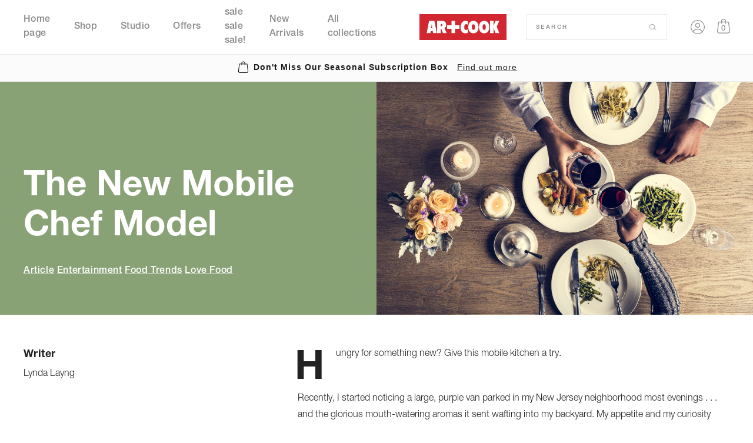

--- FILE ---
content_type: text/html; charset=utf-8
request_url: https://artandcook.com/blogs/studio/the-new-mobile-chef-model
body_size: 31818
content:
<!doctype html>
<html class="no-js" lang="en">
<head>


  <meta charset="utf-8">
  <meta http-equiv="X-UA-Compatible" content="IE=edge">
  <meta name="viewport" content="width=device-width,initial-scale=1,maximum-scale=1">
  <meta name="theme-color" content="">
  <link rel="canonical" href="https://artandcook.com/blogs/studio/the-new-mobile-chef-model">
  <link rel="preconnect" href="https://cdn.shopify.com" crossorigin>

  <!-- Hotjar Tracking Code for www.artandcook.com -->
  <script>
    (function(h,o,t,j,a,r){
      h.hj=h.hj||function(){(h.hj.q=h.hj.q||[]).push(arguments)};
      h._hjSettings={hjid:2564324,hjsv:6};
      a=o.getElementsByTagName('head')[0];
      r=o.createElement('script');r.async=1;
      r.src=t+h._hjSettings.hjid+j+h._hjSettings.hjsv;
      a.appendChild(r);
    })(window,document,'https://static.hotjar.com/c/hotjar-','.js?sv=');
  </script>
  
  <!-- Google Tag Manager -->
<script>(function(w,d,s,l,i){w[l]=w[l]||[];w[l].push({'gtm.start':
new Date().getTime(),event:'gtm.js'});var f=d.getElementsByTagName(s)[0],
j=d.createElement(s),dl=l!='dataLayer'?'&l='+l:'';j.async=true;j.src=
'https://www.googletagmanager.com/gtm.js?id='+i+dl;f.parentNode.insertBefore(j,f);
})(window,document,'script','dataLayer','GTM-N447845');</script>
<!-- End Google Tag Manager --><!-- UIkit CSS -->
  <link rel="stylesheet" href="https://cdn.jsdelivr.net/npm/uikit@3.7.1/dist/css/uikit.min.css" />
  <script src="https://kit.fontawesome.com/21fdaca667.js" crossorigin="anonymous"></script>
  <script src="https://unpkg.com/swiper@7.4.1/swiper-bundle.min.js"></script>
  <script
          src="https://code.jquery.com/jquery-3.6.0.min.js"
          integrity="sha256-/xUj+3OJU5yExlq6GSYGSHk7tPXikynS7ogEvDej/m4="
          crossorigin="anonymous"></script>
  <script src="https://unpkg.com/masonry-layout@4/dist/masonry.pkgd.js"></script>
  <title>artandcook-shop</title>

  
    <meta name="description" content="Hungry for something new? Give this mobile kitchen a try. Recently, I started noticing a large, purple van parked in my New Jersey neighborhood most evenings . . . and the glorious mouth-watering aromas it sent wafting into my backyard. My appetite and my curiosity were definitely piqued! So the other day, unable to re">
  

  

<meta property="og:site_name" content="artandcook-shop">
<meta property="og:url" content="https://artandcook.com/blogs/studio/the-new-mobile-chef-model">
<meta property="og:title" content="The New Mobile Chef Model">
<meta property="og:type" content="article">
<meta property="og:description" content="Hungry for something new? Give this mobile kitchen a try. Recently, I started noticing a large, purple van parked in my New Jersey neighborhood most evenings . . . and the glorious mouth-watering aromas it sent wafting into my backyard. My appetite and my curiosity were definitely piqued! So the other day, unable to re">
<meta name="facebook-domain-verification" content="h1kj7kzjv6iutrkmdq8tlh1ursgoxs" /><meta property="og:image" content="http://artandcook.com/cdn/shop/articles/Food_Delivery_Hero.jpg?v=1663863369">
  <meta property="og:image:secure_url" content="https://artandcook.com/cdn/shop/articles/Food_Delivery_Hero.jpg?v=1663863369">
  <meta property="og:image:width" content="5067">
  <meta property="og:image:height" content="3362"><meta name="twitter:card" content="summary_large_image">
<meta name="twitter:title" content="The New Mobile Chef Model">
<meta name="twitter:description" content="Hungry for something new? Give this mobile kitchen a try. Recently, I started noticing a large, purple van parked in my New Jersey neighborhood most evenings . . . and the glorious mouth-watering aromas it sent wafting into my backyard. My appetite and my curiosity were definitely piqued! So the other day, unable to re">

  <script>
    function subscriptionClick(element, event)
    {
      event.preventDefault();
      event.stopPropagation();
      event.stopImmediatePropagation();
      if(window.innerWidth > 750) {
        location = element.getAttribute('href');
      }
    }
  </script>
  

  <script src="//artandcook.com/cdn/shop/t/62/assets/global.js?v=142425381123669709301666801000" defer="defer"></script>
  <script src="//artandcook.com/cdn/shop/t/62/assets/custom-global.js?v=61878915852771970871666801063" defer="defer"></script>
  <script src="//artandcook.com/cdn/shop/t/62/assets/quickBuy-form.js?v=19697915660838548881666801015" defer="defer"></script>
  <script src="//artandcook.com/cdn/shop/t/62/assets/product-recommendations.js?v=106084245834676724341666801014"></script>
  <script src="//artandcook.com/cdn/shop/t/62/assets/cart-notification.js?v=159806164278793467591666800953" defer="defer"></script>

  

  

  

  

  <script>window.performance && window.performance.mark && window.performance.mark('shopify.content_for_header.start');</script><meta id="shopify-digital-wallet" name="shopify-digital-wallet" content="/55108567143/digital_wallets/dialog">
<meta name="shopify-checkout-api-token" content="01f84faf5eb78e7ab23074dc3aace7e1">
<meta id="in-context-paypal-metadata" data-shop-id="55108567143" data-venmo-supported="true" data-environment="production" data-locale="en_US" data-paypal-v4="true" data-currency="USD">
<link rel="alternate" type="application/atom+xml" title="Feed" href="/blogs/studio.atom" />
<script async="async" src="/checkouts/internal/preloads.js?locale=en-US"></script>
<link rel="preconnect" href="https://shop.app" crossorigin="anonymous">
<script async="async" src="https://shop.app/checkouts/internal/preloads.js?locale=en-US&shop_id=55108567143" crossorigin="anonymous"></script>
<script id="apple-pay-shop-capabilities" type="application/json">{"shopId":55108567143,"countryCode":"US","currencyCode":"USD","merchantCapabilities":["supports3DS"],"merchantId":"gid:\/\/shopify\/Shop\/55108567143","merchantName":"artandcook-shop","requiredBillingContactFields":["postalAddress","email"],"requiredShippingContactFields":["postalAddress","email"],"shippingType":"shipping","supportedNetworks":["visa","masterCard","amex","discover","elo","jcb"],"total":{"type":"pending","label":"artandcook-shop","amount":"1.00"},"shopifyPaymentsEnabled":true,"supportsSubscriptions":true}</script>
<script id="shopify-features" type="application/json">{"accessToken":"01f84faf5eb78e7ab23074dc3aace7e1","betas":["rich-media-storefront-analytics"],"domain":"artandcook.com","predictiveSearch":true,"shopId":55108567143,"locale":"en"}</script>
<script>var Shopify = Shopify || {};
Shopify.shop = "artandcook-shop.myshopify.com";
Shopify.locale = "en";
Shopify.currency = {"active":"USD","rate":"1.0"};
Shopify.country = "US";
Shopify.theme = {"name":"Copy of art-and-cook\/main with Installments mes...","id":122184826983,"schema_name":"Dawn","schema_version":"2.0.0-alpha.23","theme_store_id":null,"role":"main"};
Shopify.theme.handle = "null";
Shopify.theme.style = {"id":null,"handle":null};
Shopify.cdnHost = "artandcook.com/cdn";
Shopify.routes = Shopify.routes || {};
Shopify.routes.root = "/";</script>
<script type="module">!function(o){(o.Shopify=o.Shopify||{}).modules=!0}(window);</script>
<script>!function(o){function n(){var o=[];function n(){o.push(Array.prototype.slice.apply(arguments))}return n.q=o,n}var t=o.Shopify=o.Shopify||{};t.loadFeatures=n(),t.autoloadFeatures=n()}(window);</script>
<script>
  window.ShopifyPay = window.ShopifyPay || {};
  window.ShopifyPay.apiHost = "shop.app\/pay";
  window.ShopifyPay.redirectState = null;
</script>
<script id="shop-js-analytics" type="application/json">{"pageType":"article"}</script>
<script defer="defer" async type="module" src="//artandcook.com/cdn/shopifycloud/shop-js/modules/v2/client.init-shop-cart-sync_BT-GjEfc.en.esm.js"></script>
<script defer="defer" async type="module" src="//artandcook.com/cdn/shopifycloud/shop-js/modules/v2/chunk.common_D58fp_Oc.esm.js"></script>
<script defer="defer" async type="module" src="//artandcook.com/cdn/shopifycloud/shop-js/modules/v2/chunk.modal_xMitdFEc.esm.js"></script>
<script type="module">
  await import("//artandcook.com/cdn/shopifycloud/shop-js/modules/v2/client.init-shop-cart-sync_BT-GjEfc.en.esm.js");
await import("//artandcook.com/cdn/shopifycloud/shop-js/modules/v2/chunk.common_D58fp_Oc.esm.js");
await import("//artandcook.com/cdn/shopifycloud/shop-js/modules/v2/chunk.modal_xMitdFEc.esm.js");

  window.Shopify.SignInWithShop?.initShopCartSync?.({"fedCMEnabled":true,"windoidEnabled":true});

</script>
<script>
  window.Shopify = window.Shopify || {};
  if (!window.Shopify.featureAssets) window.Shopify.featureAssets = {};
  window.Shopify.featureAssets['shop-js'] = {"shop-cart-sync":["modules/v2/client.shop-cart-sync_DZOKe7Ll.en.esm.js","modules/v2/chunk.common_D58fp_Oc.esm.js","modules/v2/chunk.modal_xMitdFEc.esm.js"],"init-fed-cm":["modules/v2/client.init-fed-cm_B6oLuCjv.en.esm.js","modules/v2/chunk.common_D58fp_Oc.esm.js","modules/v2/chunk.modal_xMitdFEc.esm.js"],"shop-cash-offers":["modules/v2/client.shop-cash-offers_D2sdYoxE.en.esm.js","modules/v2/chunk.common_D58fp_Oc.esm.js","modules/v2/chunk.modal_xMitdFEc.esm.js"],"shop-login-button":["modules/v2/client.shop-login-button_QeVjl5Y3.en.esm.js","modules/v2/chunk.common_D58fp_Oc.esm.js","modules/v2/chunk.modal_xMitdFEc.esm.js"],"pay-button":["modules/v2/client.pay-button_DXTOsIq6.en.esm.js","modules/v2/chunk.common_D58fp_Oc.esm.js","modules/v2/chunk.modal_xMitdFEc.esm.js"],"shop-button":["modules/v2/client.shop-button_DQZHx9pm.en.esm.js","modules/v2/chunk.common_D58fp_Oc.esm.js","modules/v2/chunk.modal_xMitdFEc.esm.js"],"avatar":["modules/v2/client.avatar_BTnouDA3.en.esm.js"],"init-windoid":["modules/v2/client.init-windoid_CR1B-cfM.en.esm.js","modules/v2/chunk.common_D58fp_Oc.esm.js","modules/v2/chunk.modal_xMitdFEc.esm.js"],"init-shop-for-new-customer-accounts":["modules/v2/client.init-shop-for-new-customer-accounts_C_vY_xzh.en.esm.js","modules/v2/client.shop-login-button_QeVjl5Y3.en.esm.js","modules/v2/chunk.common_D58fp_Oc.esm.js","modules/v2/chunk.modal_xMitdFEc.esm.js"],"init-shop-email-lookup-coordinator":["modules/v2/client.init-shop-email-lookup-coordinator_BI7n9ZSv.en.esm.js","modules/v2/chunk.common_D58fp_Oc.esm.js","modules/v2/chunk.modal_xMitdFEc.esm.js"],"init-shop-cart-sync":["modules/v2/client.init-shop-cart-sync_BT-GjEfc.en.esm.js","modules/v2/chunk.common_D58fp_Oc.esm.js","modules/v2/chunk.modal_xMitdFEc.esm.js"],"shop-toast-manager":["modules/v2/client.shop-toast-manager_DiYdP3xc.en.esm.js","modules/v2/chunk.common_D58fp_Oc.esm.js","modules/v2/chunk.modal_xMitdFEc.esm.js"],"init-customer-accounts":["modules/v2/client.init-customer-accounts_D9ZNqS-Q.en.esm.js","modules/v2/client.shop-login-button_QeVjl5Y3.en.esm.js","modules/v2/chunk.common_D58fp_Oc.esm.js","modules/v2/chunk.modal_xMitdFEc.esm.js"],"init-customer-accounts-sign-up":["modules/v2/client.init-customer-accounts-sign-up_iGw4briv.en.esm.js","modules/v2/client.shop-login-button_QeVjl5Y3.en.esm.js","modules/v2/chunk.common_D58fp_Oc.esm.js","modules/v2/chunk.modal_xMitdFEc.esm.js"],"shop-follow-button":["modules/v2/client.shop-follow-button_CqMgW2wH.en.esm.js","modules/v2/chunk.common_D58fp_Oc.esm.js","modules/v2/chunk.modal_xMitdFEc.esm.js"],"checkout-modal":["modules/v2/client.checkout-modal_xHeaAweL.en.esm.js","modules/v2/chunk.common_D58fp_Oc.esm.js","modules/v2/chunk.modal_xMitdFEc.esm.js"],"shop-login":["modules/v2/client.shop-login_D91U-Q7h.en.esm.js","modules/v2/chunk.common_D58fp_Oc.esm.js","modules/v2/chunk.modal_xMitdFEc.esm.js"],"lead-capture":["modules/v2/client.lead-capture_BJmE1dJe.en.esm.js","modules/v2/chunk.common_D58fp_Oc.esm.js","modules/v2/chunk.modal_xMitdFEc.esm.js"],"payment-terms":["modules/v2/client.payment-terms_Ci9AEqFq.en.esm.js","modules/v2/chunk.common_D58fp_Oc.esm.js","modules/v2/chunk.modal_xMitdFEc.esm.js"]};
</script>
<script>(function() {
  var isLoaded = false;
  function asyncLoad() {
    if (isLoaded) return;
    isLoaded = true;
    var urls = ["https:\/\/static.rechargecdn.com\/assets\/js\/widget.min.js?shop=artandcook-shop.myshopify.com","https:\/\/static.klaviyo.com\/onsite\/js\/UebrsE\/klaviyo.js?company_id=UebrsE\u0026shop=artandcook-shop.myshopify.com"];
    for (var i = 0; i < urls.length; i++) {
      var s = document.createElement('script');
      s.type = 'text/javascript';
      s.async = true;
      s.src = urls[i];
      var x = document.getElementsByTagName('script')[0];
      x.parentNode.insertBefore(s, x);
    }
  };
  if(window.attachEvent) {
    window.attachEvent('onload', asyncLoad);
  } else {
    window.addEventListener('load', asyncLoad, false);
  }
})();</script>
<script id="__st">var __st={"a":55108567143,"offset":-18000,"reqid":"3cc5b4ab-d0ed-4337-bdb8-3925c6cbc9b6-1769283338","pageurl":"artandcook.com\/blogs\/studio\/the-new-mobile-chef-model","s":"articles-557197131879","u":"e54c24960673","p":"article","rtyp":"article","rid":557197131879};</script>
<script>window.ShopifyPaypalV4VisibilityTracking = true;</script>
<script id="captcha-bootstrap">!function(){'use strict';const t='contact',e='account',n='new_comment',o=[[t,t],['blogs',n],['comments',n],[t,'customer']],c=[[e,'customer_login'],[e,'guest_login'],[e,'recover_customer_password'],[e,'create_customer']],r=t=>t.map((([t,e])=>`form[action*='/${t}']:not([data-nocaptcha='true']) input[name='form_type'][value='${e}']`)).join(','),a=t=>()=>t?[...document.querySelectorAll(t)].map((t=>t.form)):[];function s(){const t=[...o],e=r(t);return a(e)}const i='password',u='form_key',d=['recaptcha-v3-token','g-recaptcha-response','h-captcha-response',i],f=()=>{try{return window.sessionStorage}catch{return}},m='__shopify_v',_=t=>t.elements[u];function p(t,e,n=!1){try{const o=window.sessionStorage,c=JSON.parse(o.getItem(e)),{data:r}=function(t){const{data:e,action:n}=t;return t[m]||n?{data:e,action:n}:{data:t,action:n}}(c);for(const[e,n]of Object.entries(r))t.elements[e]&&(t.elements[e].value=n);n&&o.removeItem(e)}catch(o){console.error('form repopulation failed',{error:o})}}const l='form_type',E='cptcha';function T(t){t.dataset[E]=!0}const w=window,h=w.document,L='Shopify',v='ce_forms',y='captcha';let A=!1;((t,e)=>{const n=(g='f06e6c50-85a8-45c8-87d0-21a2b65856fe',I='https://cdn.shopify.com/shopifycloud/storefront-forms-hcaptcha/ce_storefront_forms_captcha_hcaptcha.v1.5.2.iife.js',D={infoText:'Protected by hCaptcha',privacyText:'Privacy',termsText:'Terms'},(t,e,n)=>{const o=w[L][v],c=o.bindForm;if(c)return c(t,g,e,D).then(n);var r;o.q.push([[t,g,e,D],n]),r=I,A||(h.body.append(Object.assign(h.createElement('script'),{id:'captcha-provider',async:!0,src:r})),A=!0)});var g,I,D;w[L]=w[L]||{},w[L][v]=w[L][v]||{},w[L][v].q=[],w[L][y]=w[L][y]||{},w[L][y].protect=function(t,e){n(t,void 0,e),T(t)},Object.freeze(w[L][y]),function(t,e,n,w,h,L){const[v,y,A,g]=function(t,e,n){const i=e?o:[],u=t?c:[],d=[...i,...u],f=r(d),m=r(i),_=r(d.filter((([t,e])=>n.includes(e))));return[a(f),a(m),a(_),s()]}(w,h,L),I=t=>{const e=t.target;return e instanceof HTMLFormElement?e:e&&e.form},D=t=>v().includes(t);t.addEventListener('submit',(t=>{const e=I(t);if(!e)return;const n=D(e)&&!e.dataset.hcaptchaBound&&!e.dataset.recaptchaBound,o=_(e),c=g().includes(e)&&(!o||!o.value);(n||c)&&t.preventDefault(),c&&!n&&(function(t){try{if(!f())return;!function(t){const e=f();if(!e)return;const n=_(t);if(!n)return;const o=n.value;o&&e.removeItem(o)}(t);const e=Array.from(Array(32),(()=>Math.random().toString(36)[2])).join('');!function(t,e){_(t)||t.append(Object.assign(document.createElement('input'),{type:'hidden',name:u})),t.elements[u].value=e}(t,e),function(t,e){const n=f();if(!n)return;const o=[...t.querySelectorAll(`input[type='${i}']`)].map((({name:t})=>t)),c=[...d,...o],r={};for(const[a,s]of new FormData(t).entries())c.includes(a)||(r[a]=s);n.setItem(e,JSON.stringify({[m]:1,action:t.action,data:r}))}(t,e)}catch(e){console.error('failed to persist form',e)}}(e),e.submit())}));const S=(t,e)=>{t&&!t.dataset[E]&&(n(t,e.some((e=>e===t))),T(t))};for(const o of['focusin','change'])t.addEventListener(o,(t=>{const e=I(t);D(e)&&S(e,y())}));const B=e.get('form_key'),M=e.get(l),P=B&&M;t.addEventListener('DOMContentLoaded',(()=>{const t=y();if(P)for(const e of t)e.elements[l].value===M&&p(e,B);[...new Set([...A(),...v().filter((t=>'true'===t.dataset.shopifyCaptcha))])].forEach((e=>S(e,t)))}))}(h,new URLSearchParams(w.location.search),n,t,e,['guest_login'])})(!0,!0)}();</script>
<script integrity="sha256-4kQ18oKyAcykRKYeNunJcIwy7WH5gtpwJnB7kiuLZ1E=" data-source-attribution="shopify.loadfeatures" defer="defer" src="//artandcook.com/cdn/shopifycloud/storefront/assets/storefront/load_feature-a0a9edcb.js" crossorigin="anonymous"></script>
<script crossorigin="anonymous" defer="defer" src="//artandcook.com/cdn/shopifycloud/storefront/assets/shopify_pay/storefront-65b4c6d7.js?v=20250812"></script>
<script data-source-attribution="shopify.dynamic_checkout.dynamic.init">var Shopify=Shopify||{};Shopify.PaymentButton=Shopify.PaymentButton||{isStorefrontPortableWallets:!0,init:function(){window.Shopify.PaymentButton.init=function(){};var t=document.createElement("script");t.src="https://artandcook.com/cdn/shopifycloud/portable-wallets/latest/portable-wallets.en.js",t.type="module",document.head.appendChild(t)}};
</script>
<script data-source-attribution="shopify.dynamic_checkout.buyer_consent">
  function portableWalletsHideBuyerConsent(e){var t=document.getElementById("shopify-buyer-consent"),n=document.getElementById("shopify-subscription-policy-button");t&&n&&(t.classList.add("hidden"),t.setAttribute("aria-hidden","true"),n.removeEventListener("click",e))}function portableWalletsShowBuyerConsent(e){var t=document.getElementById("shopify-buyer-consent"),n=document.getElementById("shopify-subscription-policy-button");t&&n&&(t.classList.remove("hidden"),t.removeAttribute("aria-hidden"),n.addEventListener("click",e))}window.Shopify?.PaymentButton&&(window.Shopify.PaymentButton.hideBuyerConsent=portableWalletsHideBuyerConsent,window.Shopify.PaymentButton.showBuyerConsent=portableWalletsShowBuyerConsent);
</script>
<script data-source-attribution="shopify.dynamic_checkout.cart.bootstrap">document.addEventListener("DOMContentLoaded",(function(){function t(){return document.querySelector("shopify-accelerated-checkout-cart, shopify-accelerated-checkout")}if(t())Shopify.PaymentButton.init();else{new MutationObserver((function(e,n){t()&&(Shopify.PaymentButton.init(),n.disconnect())})).observe(document.body,{childList:!0,subtree:!0})}}));
</script>
<link id="shopify-accelerated-checkout-styles" rel="stylesheet" media="screen" href="https://artandcook.com/cdn/shopifycloud/portable-wallets/latest/accelerated-checkout-backwards-compat.css" crossorigin="anonymous">
<style id="shopify-accelerated-checkout-cart">
        #shopify-buyer-consent {
  margin-top: 1em;
  display: inline-block;
  width: 100%;
}

#shopify-buyer-consent.hidden {
  display: none;
}

#shopify-subscription-policy-button {
  background: none;
  border: none;
  padding: 0;
  text-decoration: underline;
  font-size: inherit;
  cursor: pointer;
}

#shopify-subscription-policy-button::before {
  box-shadow: none;
}

      </style>
<script id="sections-script" data-sections="header,footer" defer="defer" src="//artandcook.com/cdn/shop/t/62/compiled_assets/scripts.js?v=2164"></script>
<script>window.performance && window.performance.mark && window.performance.mark('shopify.content_for_header.end');</script>
  <!-- UIkit JS -->
  <script src="https://cdn.jsdelivr.net/npm/uikit@3.7.1/dist/js/uikit.min.js"></script>
  <!-- <script src="https://cdn.jsdelivr.net/npm/uikit@3.7.1/dist/js/uikit-icons.min.js"></script> -->

  <style data-shopify>
    
    
    
    
    

    :root {
    --font-body-family: "system_ui", -apple-system, 'Segoe UI', Roboto, 'Helvetica Neue', 'Noto Sans', 'Liberation Sans', Arial, sans-serif, 'Apple Color Emoji', 'Segoe UI Emoji', 'Segoe UI Symbol', 'Noto Color Emoji';
    --font-body-style: normal;
    --font-body-weight: 400;

    --font-heading-family: "system_ui", -apple-system, 'Segoe UI', Roboto, 'Helvetica Neue', 'Noto Sans', 'Liberation Sans', Arial, sans-serif, 'Apple Color Emoji', 'Segoe UI Emoji', 'Segoe UI Symbol', 'Noto Color Emoji';
    --font-heading-style: normal;
    --font-heading-weight: 400;

    --color-base-text: #1A1B18;
    --color-base-text-rgb: 26, 27, 24;
    --color-base-background-1: #FFFFFF;
    --color-base-background-1-rgb: 255, 255, 255;
    --color-base-background-2: #fbfbfb;
    --color-base-background-2-rgb: 251, 251, 251;
    --color-base-solid-button-labels: #FFFFFF;
    --color-base-solid-button-labels-rgb: 255, 255, 255;
    --color-base-outline-button-labels: #445958;
    --color-base-outline-button-labels-rgb: 68, 89, 88;
    --color-base-accent-1: #445958;
    --color-base-accent-1-rgb: 68, 89, 88;
    --color-base-accent-2: #9D572C;
    --color-base-accent-2-rgb: 157, 87, 44;

    --color-base-text-opacity-10-percent: #e8e8e8;
    --color-base-text-opacity-20-percent: #d1d1d1;
    --color-base-text-opacity-55-percent: #818280;
    --color-base-text-opacity-85-percent: #3c3d3b;
    --color-base-accent-1-opacity-10-percent: #eceeee;
    --color-base-accent-2-opacity-10-percent: #f5eeea;
    }

    *,
    *::before,
    *::after {
    box-sizing: inherit;
    }

    html {
    box-sizing: border-box;
    font-size: 62.5%;
    height: 100%;
    }

    body {
    display: grid;
    grid-template-rows: auto auto 1fr auto;
    grid-template-columns: 100%;
    min-height: 100%;
    margin: 0;
    font-size: 1.5rem;
    letter-spacing: 0.06rem;
    line-height: 1.8;
    font-family: var(--font-body-family);
    font-style: var(--font-body-style);
    font-weight: var(--font-body-weight);
    }

    @media screen and (min-width: 750px) {
    body {
    font-size: 1.6rem;
    }
    }
  </style>
    <link rel="stylesheet" href="https://unpkg.com/swiper@7.4.1/swiper-bundle.min.css" />

  <link href="//artandcook.com/cdn/shop/t/62/assets/base.css?v=42730155542961273801666800953" rel="stylesheet" type="text/css" media="all" />
  <link href="//artandcook.com/cdn/shop/t/62/assets/component-price.css?v=153270107558342291521666800979" rel="stylesheet" type="text/css" media="all" />
  <link rel="stylesheet" href="//artandcook.com/cdn/shop/t/62/assets/section-product-recommendations.css?v=4353881401826058901666801025" media="print" onload="this.media='all'">

  

  

  <script>document.documentElement.className = document.documentElement.className.replace('no-js', 'js');</script>
  <!-- Yotpo JavaScript > Layout > theme.liquid -->
  <script type="text/javascript">(function e() { var e = document.createElement("script"); e.type = "text/javascript", e.async = true, e.src = "//staticw2.yotpo.com/eOR6oOozdzOii9cPkfAvikAjehFrQwMgvp1TxCwj/widget.js"; var t = document.getElementsByTagName("script")[0]; t.parentNode.insertBefore(e, t) })();</script>
  <!-- End of Yotpo JavaScript -->

  <!-- Animation On Scroll START -->
  
  
  <!-- Animation On Scroll END -->

<script> if (typeof jQuery == "undefined") { var headTag = document.getElementsByTagName("head")[0]; var jqTag = document.createElement("script"); jqTag.type = "text/javascript"; jqTag.src = "https://ajax.googleapis.com/ajax/libs/jquery/2.1.4/jquery.min.js"; jqTag.onload = ""; headTag.prepend(jqTag) }</script><script src="//staticxx.s3.amazonaws.com/aio_stats_lib_v1.min.js?v=1.0"></script><script>
  var aioMeta ={
      meta_e : '',
      meta_i : '',
      meta_n : ' ',
    }
      
</script>

 <script async src="https://aitrillion-static.s3.amazonaws.com/aio-script/stores/K62Hh8tK83TWOJgYyL-t8VSF0C5n1w55yO4NEd8SFHI.js?v=1.01&shop_name=art-and-cook-shop.myshopify.com"></script> 

<script type="text/javascript">
  var __GemSettings = {
    "domain": "artandcook.com",
    "currency": "USD",
    "money": "${{amount}}",
    "template_name": "article",
    "cart.item_count": "0"
  }
</script>




  
  












    

  
  <script src="//artandcook.com/cdn/shop/t/62/assets/ecomsolid-discounts.js?v=97479123724361085301666800997" defer></script>
  




<link href="//artandcook.com/cdn/shop/t/62/assets/limoniapps-discountninja.css?v=109807447782657135721666801063" rel="stylesheet" type="text/css" media="all" />


<script type="text/javascript">
try { var a = window.location.href.replace(window.location.hash, ""); var b = [], hash; var c = a.slice(a.indexOf('?') + 1).split('&'); for (var i = 0; i < c.length; i++) {hash = c[i].split('='); b.push(hash[0]); b[hash[0]] = hash[1];} var d = b["token"]; var e = b["discountcode"]; var f = 'limoniapps-discountninja-'; if (d) sessionStorage.setItem(f + 'savedtoken', d); if (e) sessionStorage.setItem(f + 'saveddiscountcode', e); } catch (e) { var a = 0; }
try { if(null==EventTarget.prototype.original_limoniAppsDiscountNinja_addEventListener){EventTarget.prototype.original_limoniAppsDiscountNinja_addEventListener=EventTarget.prototype.addEventListener,EventTarget.prototype.addEventListener=function(n,i,t){this.limoniAppsDiscountNinjaAllHandlers=this.limoniAppsDiscountNinjaAllHandlers||[],this.limoniAppsDiscountNinjaAllHandlers.push({typ:n,fn:i,opt:t}),this.original_limoniAppsDiscountNinja_addEventListener(n,i,t)}} } catch (e) { var a = 0; }
</script><link href="https://monorail-edge.shopifysvc.com" rel="dns-prefetch">
<script>(function(){if ("sendBeacon" in navigator && "performance" in window) {try {var session_token_from_headers = performance.getEntriesByType('navigation')[0].serverTiming.find(x => x.name == '_s').description;} catch {var session_token_from_headers = undefined;}var session_cookie_matches = document.cookie.match(/_shopify_s=([^;]*)/);var session_token_from_cookie = session_cookie_matches && session_cookie_matches.length === 2 ? session_cookie_matches[1] : "";var session_token = session_token_from_headers || session_token_from_cookie || "";function handle_abandonment_event(e) {var entries = performance.getEntries().filter(function(entry) {return /monorail-edge.shopifysvc.com/.test(entry.name);});if (!window.abandonment_tracked && entries.length === 0) {window.abandonment_tracked = true;var currentMs = Date.now();var navigation_start = performance.timing.navigationStart;var payload = {shop_id: 55108567143,url: window.location.href,navigation_start,duration: currentMs - navigation_start,session_token,page_type: "article"};window.navigator.sendBeacon("https://monorail-edge.shopifysvc.com/v1/produce", JSON.stringify({schema_id: "online_store_buyer_site_abandonment/1.1",payload: payload,metadata: {event_created_at_ms: currentMs,event_sent_at_ms: currentMs}}));}}window.addEventListener('pagehide', handle_abandonment_event);}}());</script>
<script id="web-pixels-manager-setup">(function e(e,d,r,n,o){if(void 0===o&&(o={}),!Boolean(null===(a=null===(i=window.Shopify)||void 0===i?void 0:i.analytics)||void 0===a?void 0:a.replayQueue)){var i,a;window.Shopify=window.Shopify||{};var t=window.Shopify;t.analytics=t.analytics||{};var s=t.analytics;s.replayQueue=[],s.publish=function(e,d,r){return s.replayQueue.push([e,d,r]),!0};try{self.performance.mark("wpm:start")}catch(e){}var l=function(){var e={modern:/Edge?\/(1{2}[4-9]|1[2-9]\d|[2-9]\d{2}|\d{4,})\.\d+(\.\d+|)|Firefox\/(1{2}[4-9]|1[2-9]\d|[2-9]\d{2}|\d{4,})\.\d+(\.\d+|)|Chrom(ium|e)\/(9{2}|\d{3,})\.\d+(\.\d+|)|(Maci|X1{2}).+ Version\/(15\.\d+|(1[6-9]|[2-9]\d|\d{3,})\.\d+)([,.]\d+|)( \(\w+\)|)( Mobile\/\w+|) Safari\/|Chrome.+OPR\/(9{2}|\d{3,})\.\d+\.\d+|(CPU[ +]OS|iPhone[ +]OS|CPU[ +]iPhone|CPU IPhone OS|CPU iPad OS)[ +]+(15[._]\d+|(1[6-9]|[2-9]\d|\d{3,})[._]\d+)([._]\d+|)|Android:?[ /-](13[3-9]|1[4-9]\d|[2-9]\d{2}|\d{4,})(\.\d+|)(\.\d+|)|Android.+Firefox\/(13[5-9]|1[4-9]\d|[2-9]\d{2}|\d{4,})\.\d+(\.\d+|)|Android.+Chrom(ium|e)\/(13[3-9]|1[4-9]\d|[2-9]\d{2}|\d{4,})\.\d+(\.\d+|)|SamsungBrowser\/([2-9]\d|\d{3,})\.\d+/,legacy:/Edge?\/(1[6-9]|[2-9]\d|\d{3,})\.\d+(\.\d+|)|Firefox\/(5[4-9]|[6-9]\d|\d{3,})\.\d+(\.\d+|)|Chrom(ium|e)\/(5[1-9]|[6-9]\d|\d{3,})\.\d+(\.\d+|)([\d.]+$|.*Safari\/(?![\d.]+ Edge\/[\d.]+$))|(Maci|X1{2}).+ Version\/(10\.\d+|(1[1-9]|[2-9]\d|\d{3,})\.\d+)([,.]\d+|)( \(\w+\)|)( Mobile\/\w+|) Safari\/|Chrome.+OPR\/(3[89]|[4-9]\d|\d{3,})\.\d+\.\d+|(CPU[ +]OS|iPhone[ +]OS|CPU[ +]iPhone|CPU IPhone OS|CPU iPad OS)[ +]+(10[._]\d+|(1[1-9]|[2-9]\d|\d{3,})[._]\d+)([._]\d+|)|Android:?[ /-](13[3-9]|1[4-9]\d|[2-9]\d{2}|\d{4,})(\.\d+|)(\.\d+|)|Mobile Safari.+OPR\/([89]\d|\d{3,})\.\d+\.\d+|Android.+Firefox\/(13[5-9]|1[4-9]\d|[2-9]\d{2}|\d{4,})\.\d+(\.\d+|)|Android.+Chrom(ium|e)\/(13[3-9]|1[4-9]\d|[2-9]\d{2}|\d{4,})\.\d+(\.\d+|)|Android.+(UC? ?Browser|UCWEB|U3)[ /]?(15\.([5-9]|\d{2,})|(1[6-9]|[2-9]\d|\d{3,})\.\d+)\.\d+|SamsungBrowser\/(5\.\d+|([6-9]|\d{2,})\.\d+)|Android.+MQ{2}Browser\/(14(\.(9|\d{2,})|)|(1[5-9]|[2-9]\d|\d{3,})(\.\d+|))(\.\d+|)|K[Aa][Ii]OS\/(3\.\d+|([4-9]|\d{2,})\.\d+)(\.\d+|)/},d=e.modern,r=e.legacy,n=navigator.userAgent;return n.match(d)?"modern":n.match(r)?"legacy":"unknown"}(),u="modern"===l?"modern":"legacy",c=(null!=n?n:{modern:"",legacy:""})[u],f=function(e){return[e.baseUrl,"/wpm","/b",e.hashVersion,"modern"===e.buildTarget?"m":"l",".js"].join("")}({baseUrl:d,hashVersion:r,buildTarget:u}),m=function(e){var d=e.version,r=e.bundleTarget,n=e.surface,o=e.pageUrl,i=e.monorailEndpoint;return{emit:function(e){var a=e.status,t=e.errorMsg,s=(new Date).getTime(),l=JSON.stringify({metadata:{event_sent_at_ms:s},events:[{schema_id:"web_pixels_manager_load/3.1",payload:{version:d,bundle_target:r,page_url:o,status:a,surface:n,error_msg:t},metadata:{event_created_at_ms:s}}]});if(!i)return console&&console.warn&&console.warn("[Web Pixels Manager] No Monorail endpoint provided, skipping logging."),!1;try{return self.navigator.sendBeacon.bind(self.navigator)(i,l)}catch(e){}var u=new XMLHttpRequest;try{return u.open("POST",i,!0),u.setRequestHeader("Content-Type","text/plain"),u.send(l),!0}catch(e){return console&&console.warn&&console.warn("[Web Pixels Manager] Got an unhandled error while logging to Monorail."),!1}}}}({version:r,bundleTarget:l,surface:e.surface,pageUrl:self.location.href,monorailEndpoint:e.monorailEndpoint});try{o.browserTarget=l,function(e){var d=e.src,r=e.async,n=void 0===r||r,o=e.onload,i=e.onerror,a=e.sri,t=e.scriptDataAttributes,s=void 0===t?{}:t,l=document.createElement("script"),u=document.querySelector("head"),c=document.querySelector("body");if(l.async=n,l.src=d,a&&(l.integrity=a,l.crossOrigin="anonymous"),s)for(var f in s)if(Object.prototype.hasOwnProperty.call(s,f))try{l.dataset[f]=s[f]}catch(e){}if(o&&l.addEventListener("load",o),i&&l.addEventListener("error",i),u)u.appendChild(l);else{if(!c)throw new Error("Did not find a head or body element to append the script");c.appendChild(l)}}({src:f,async:!0,onload:function(){if(!function(){var e,d;return Boolean(null===(d=null===(e=window.Shopify)||void 0===e?void 0:e.analytics)||void 0===d?void 0:d.initialized)}()){var d=window.webPixelsManager.init(e)||void 0;if(d){var r=window.Shopify.analytics;r.replayQueue.forEach((function(e){var r=e[0],n=e[1],o=e[2];d.publishCustomEvent(r,n,o)})),r.replayQueue=[],r.publish=d.publishCustomEvent,r.visitor=d.visitor,r.initialized=!0}}},onerror:function(){return m.emit({status:"failed",errorMsg:"".concat(f," has failed to load")})},sri:function(e){var d=/^sha384-[A-Za-z0-9+/=]+$/;return"string"==typeof e&&d.test(e)}(c)?c:"",scriptDataAttributes:o}),m.emit({status:"loading"})}catch(e){m.emit({status:"failed",errorMsg:(null==e?void 0:e.message)||"Unknown error"})}}})({shopId: 55108567143,storefrontBaseUrl: "https://artandcook.com",extensionsBaseUrl: "https://extensions.shopifycdn.com/cdn/shopifycloud/web-pixels-manager",monorailEndpoint: "https://monorail-edge.shopifysvc.com/unstable/produce_batch",surface: "storefront-renderer",enabledBetaFlags: ["2dca8a86"],webPixelsConfigList: [{"id":"shopify-app-pixel","configuration":"{}","eventPayloadVersion":"v1","runtimeContext":"STRICT","scriptVersion":"0450","apiClientId":"shopify-pixel","type":"APP","privacyPurposes":["ANALYTICS","MARKETING"]},{"id":"shopify-custom-pixel","eventPayloadVersion":"v1","runtimeContext":"LAX","scriptVersion":"0450","apiClientId":"shopify-pixel","type":"CUSTOM","privacyPurposes":["ANALYTICS","MARKETING"]}],isMerchantRequest: false,initData: {"shop":{"name":"artandcook-shop","paymentSettings":{"currencyCode":"USD"},"myshopifyDomain":"artandcook-shop.myshopify.com","countryCode":"US","storefrontUrl":"https:\/\/artandcook.com"},"customer":null,"cart":null,"checkout":null,"productVariants":[],"purchasingCompany":null},},"https://artandcook.com/cdn","fcfee988w5aeb613cpc8e4bc33m6693e112",{"modern":"","legacy":""},{"shopId":"55108567143","storefrontBaseUrl":"https:\/\/artandcook.com","extensionBaseUrl":"https:\/\/extensions.shopifycdn.com\/cdn\/shopifycloud\/web-pixels-manager","surface":"storefront-renderer","enabledBetaFlags":"[\"2dca8a86\"]","isMerchantRequest":"false","hashVersion":"fcfee988w5aeb613cpc8e4bc33m6693e112","publish":"custom","events":"[[\"page_viewed\",{}]]"});</script><script>
  window.ShopifyAnalytics = window.ShopifyAnalytics || {};
  window.ShopifyAnalytics.meta = window.ShopifyAnalytics.meta || {};
  window.ShopifyAnalytics.meta.currency = 'USD';
  var meta = {"page":{"pageType":"article","resourceType":"article","resourceId":557197131879,"requestId":"3cc5b4ab-d0ed-4337-bdb8-3925c6cbc9b6-1769283338"}};
  for (var attr in meta) {
    window.ShopifyAnalytics.meta[attr] = meta[attr];
  }
</script>
<script class="analytics">
  (function () {
    var customDocumentWrite = function(content) {
      var jquery = null;

      if (window.jQuery) {
        jquery = window.jQuery;
      } else if (window.Checkout && window.Checkout.$) {
        jquery = window.Checkout.$;
      }

      if (jquery) {
        jquery('body').append(content);
      }
    };

    var hasLoggedConversion = function(token) {
      if (token) {
        return document.cookie.indexOf('loggedConversion=' + token) !== -1;
      }
      return false;
    }

    var setCookieIfConversion = function(token) {
      if (token) {
        var twoMonthsFromNow = new Date(Date.now());
        twoMonthsFromNow.setMonth(twoMonthsFromNow.getMonth() + 2);

        document.cookie = 'loggedConversion=' + token + '; expires=' + twoMonthsFromNow;
      }
    }

    var trekkie = window.ShopifyAnalytics.lib = window.trekkie = window.trekkie || [];
    if (trekkie.integrations) {
      return;
    }
    trekkie.methods = [
      'identify',
      'page',
      'ready',
      'track',
      'trackForm',
      'trackLink'
    ];
    trekkie.factory = function(method) {
      return function() {
        var args = Array.prototype.slice.call(arguments);
        args.unshift(method);
        trekkie.push(args);
        return trekkie;
      };
    };
    for (var i = 0; i < trekkie.methods.length; i++) {
      var key = trekkie.methods[i];
      trekkie[key] = trekkie.factory(key);
    }
    trekkie.load = function(config) {
      trekkie.config = config || {};
      trekkie.config.initialDocumentCookie = document.cookie;
      var first = document.getElementsByTagName('script')[0];
      var script = document.createElement('script');
      script.type = 'text/javascript';
      script.onerror = function(e) {
        var scriptFallback = document.createElement('script');
        scriptFallback.type = 'text/javascript';
        scriptFallback.onerror = function(error) {
                var Monorail = {
      produce: function produce(monorailDomain, schemaId, payload) {
        var currentMs = new Date().getTime();
        var event = {
          schema_id: schemaId,
          payload: payload,
          metadata: {
            event_created_at_ms: currentMs,
            event_sent_at_ms: currentMs
          }
        };
        return Monorail.sendRequest("https://" + monorailDomain + "/v1/produce", JSON.stringify(event));
      },
      sendRequest: function sendRequest(endpointUrl, payload) {
        // Try the sendBeacon API
        if (window && window.navigator && typeof window.navigator.sendBeacon === 'function' && typeof window.Blob === 'function' && !Monorail.isIos12()) {
          var blobData = new window.Blob([payload], {
            type: 'text/plain'
          });

          if (window.navigator.sendBeacon(endpointUrl, blobData)) {
            return true;
          } // sendBeacon was not successful

        } // XHR beacon

        var xhr = new XMLHttpRequest();

        try {
          xhr.open('POST', endpointUrl);
          xhr.setRequestHeader('Content-Type', 'text/plain');
          xhr.send(payload);
        } catch (e) {
          console.log(e);
        }

        return false;
      },
      isIos12: function isIos12() {
        return window.navigator.userAgent.lastIndexOf('iPhone; CPU iPhone OS 12_') !== -1 || window.navigator.userAgent.lastIndexOf('iPad; CPU OS 12_') !== -1;
      }
    };
    Monorail.produce('monorail-edge.shopifysvc.com',
      'trekkie_storefront_load_errors/1.1',
      {shop_id: 55108567143,
      theme_id: 122184826983,
      app_name: "storefront",
      context_url: window.location.href,
      source_url: "//artandcook.com/cdn/s/trekkie.storefront.8d95595f799fbf7e1d32231b9a28fd43b70c67d3.min.js"});

        };
        scriptFallback.async = true;
        scriptFallback.src = '//artandcook.com/cdn/s/trekkie.storefront.8d95595f799fbf7e1d32231b9a28fd43b70c67d3.min.js';
        first.parentNode.insertBefore(scriptFallback, first);
      };
      script.async = true;
      script.src = '//artandcook.com/cdn/s/trekkie.storefront.8d95595f799fbf7e1d32231b9a28fd43b70c67d3.min.js';
      first.parentNode.insertBefore(script, first);
    };
    trekkie.load(
      {"Trekkie":{"appName":"storefront","development":false,"defaultAttributes":{"shopId":55108567143,"isMerchantRequest":null,"themeId":122184826983,"themeCityHash":"3903850805561224836","contentLanguage":"en","currency":"USD","eventMetadataId":"49caa40f-1bad-4056-ac6a-622fd82a842b"},"isServerSideCookieWritingEnabled":true,"monorailRegion":"shop_domain","enabledBetaFlags":["65f19447"]},"Session Attribution":{},"S2S":{"facebookCapiEnabled":false,"source":"trekkie-storefront-renderer","apiClientId":580111}}
    );

    var loaded = false;
    trekkie.ready(function() {
      if (loaded) return;
      loaded = true;

      window.ShopifyAnalytics.lib = window.trekkie;

      var originalDocumentWrite = document.write;
      document.write = customDocumentWrite;
      try { window.ShopifyAnalytics.merchantGoogleAnalytics.call(this); } catch(error) {};
      document.write = originalDocumentWrite;

      window.ShopifyAnalytics.lib.page(null,{"pageType":"article","resourceType":"article","resourceId":557197131879,"requestId":"3cc5b4ab-d0ed-4337-bdb8-3925c6cbc9b6-1769283338","shopifyEmitted":true});

      var match = window.location.pathname.match(/checkouts\/(.+)\/(thank_you|post_purchase)/)
      var token = match? match[1]: undefined;
      if (!hasLoggedConversion(token)) {
        setCookieIfConversion(token);
        
      }
    });


        var eventsListenerScript = document.createElement('script');
        eventsListenerScript.async = true;
        eventsListenerScript.src = "//artandcook.com/cdn/shopifycloud/storefront/assets/shop_events_listener-3da45d37.js";
        document.getElementsByTagName('head')[0].appendChild(eventsListenerScript);

})();</script>
<script
  defer
  src="https://artandcook.com/cdn/shopifycloud/perf-kit/shopify-perf-kit-3.0.4.min.js"
  data-application="storefront-renderer"
  data-shop-id="55108567143"
  data-render-region="gcp-us-central1"
  data-page-type="article"
  data-theme-instance-id="122184826983"
  data-theme-name="Dawn"
  data-theme-version="2.0.0-alpha.23"
  data-monorail-region="shop_domain"
  data-resource-timing-sampling-rate="10"
  data-shs="true"
  data-shs-beacon="true"
  data-shs-export-with-fetch="true"
  data-shs-logs-sample-rate="1"
  data-shs-beacon-endpoint="https://artandcook.com/api/collect"
></script>
</head>

<body class="article">
  <!-- Google Tag Manager (noscript) -->
<noscript><iframe src="https://www.googletagmanager.com/ns.html?id=GTM-N447845"
height="0" width="0" style="display:none;visibility:hidden"></iframe></noscript>
<!-- End Google Tag Manager (noscript) -->
  
<div class="main-container">
  <input id="domain" type="hidden" value="artandcook-shop.myshopify.com">

  
    <div class="quick-buy-modal overlay d-none">
    <div class="quick-buy-container d-flex">
        <div class="quick-buy-close">
            <svg class="icon icon-close" xmlns="http://www.w3.org/2000/svg" width="30" height="30" viewBox="0 0 30 30">
    <path fill="none" d="M0,0H30V30H0Z"/>
    <path fill="none" d="M0,0H30V30H0Z"/>
    <g transform="translate(-9511 50.5)">
        <path fill="none" stroke="#222" stroke-linecap="round" stroke-width="2px" d="M17,0,3,14" transform="translate(9516 -42.5)"/>
        <path fill="none" stroke="#222" stroke-linecap="round" stroke-width="2px" d="M3,0,17,14" transform="translate(9516 -42.5)"/>
    </g>
</svg>

        </div>
        <div class="images-half">
            <div class="images-container">

            </div>

        </div>
        <div class="info-half">
            <div class="product-info">
                <h3 class="product-modal-title"></h3>
                
                
                <div class="price-wrapper ">
                    <p class="product-modal-price"></p>
                    <p class="product-modal-price-member"></p>
                </div>
                <a href="" class="go-to-product-link">
                    <div class="go-to-product" >
                        <p class="d-flex align-items-center">
                            Go to product<svg aria-hidden="true" focusable="false" role="presentation" class="icon icon-chevron" xmlns="http://www.w3.org/2000/svg" width="24" height="24" viewBox="0 0 24 24">
    <path fill="none" d="M0,0H24V24H0Z" />
    <path d="M16.59,8.59,12,13.17,7.41,8.59,6,10l6,6,6-6Z" />
</svg>
</p>
                    </div>
                </a>
            </div>
            <div class="dynamic"></div>
            <div class="static d-flex ">
                <div class="product-form__input product-form__quantity">
                    <quantity-input class="quantity">
                        <button class="quantity__button no-js-hidden" name="minus" type="button">
          <span class="visually-hidden">
            Decrease quantity for {{ product }}
          </span>
                            <svg xmlns="http://www.w3.org/2000/svg" aria-hidden="true" focusable="false" role="presentation" class="icon icon-minus" width="24" height="24" viewBox="0 0 24 24">
    <rect fill="none" width="24" height="24"/>
    <path d="M19,13H5V11H19Z"/>
</svg>

                        </button>
                        <input class="quantity__input" type="number" name="quantity" id="Quantity-quick_buy" min="1" max="1" form="product-form-quick_buy">
                        <button class="quantity__button no-js-hidden" name="plus" type="button">
          <span class="visually-hidden">
            Increase quantity for {{ product }}
          </span>
                            <svg xmlns="http://www.w3.org/2000/svg" aria-hidden="true" focusable="false" role="presentation" class="icon icon-plus" width="24" height="24" viewBox="0 0 24 24">
  <rect fill="none" width="24" height="24"/>
  <g transform="translate(5 5)"><path d="M19,13H13v6H11V13H5V11h6V5h2v6h6Z" transform="translate(-5 -5)"/>
  </g>
</svg>

                        </button>
                    </quantity-input>
                </div>

                <modal-form>

                    <form method="post" action="/cart/add" id="product-form-quick_buy" accept-charset="UTF-8" class="form" enctype="multipart/form-data" novalidate="novalidate" data-type="add-to-cart-form">
                        <input type="hidden" name="form_type" value="product">
                        <input type="hidden" name="utf8" value="✓">
                        <input id="variant-input" type="hidden" name="id" value="">
                        <input id="currency-input" type="hidden" name="currency" value=''>
                        <div class="product-form__buttons">
                            <button type="submit" name="add" class="product-form__submit ui-btn ui-btn-flexible button--secondary">
                                Add to cart
                                <svg xmlns="http://www.w3.org/2000/svg" class="icon" width="24" height="24" viewBox="0 0 24 24">
    <rect fill="none" width="24" height="24" />
    <path fill="#222" d="M15,5,13.59,6.41,18.17,11H2v2H18.17l-4.59,4.59L15,19l7-7Z" />
</svg>

                            </button>
                        </div>
                    </form>

                </modal-form>

            </div>
        </div>
    </div>
</div>


  

  <a class="skip-to-content-link button visually-hidden" href="#MainContent">
    Skip to content
  </a>


  <div id="shopify-section-header" class="shopify-section"><link rel="stylesheet" href="//artandcook.com/cdn/shop/t/62/assets/component-custom-nav.css?v=18092101935508784131666800966" media="print" onload="this.media='all'">
<link rel="stylesheet" href="//artandcook.com/cdn/shop/t/62/assets/section-predictive-search.css?v=25807295963447732081666801024" media="print" onload="this.media='all'">

<link rel="stylesheet" href="//artandcook.com/cdn/shop/t/62/assets/component-list-menu.css?v=119950868824194955961666800970" media="print" onload="this.media='all'">
<link rel="stylesheet" href="//artandcook.com/cdn/shop/t/62/assets/component-search.css?v=172587840797365638341666800983" media="print" onload="this.media='all'">
<link rel="stylesheet" href="//artandcook.com/cdn/shop/t/62/assets/component-menu-drawer.css?v=64270242464233338111666800976" media="print" onload="this.media='all'">
<link rel="stylesheet" href="//artandcook.com/cdn/shop/t/62/assets/component-cart-notification.css?v=16376703841544007971666800965" media="print" onload="this.media='all'">

<noscript><link href="//artandcook.com/cdn/shop/t/62/assets/component-custom-nav.css?v=18092101935508784131666800966" rel="stylesheet" type="text/css" media="all" /></noscript>
<noscript><link href="//artandcook.com/cdn/shop/t/62/assets/section-predictive-search.css?v=25807295963447732081666801024" rel="stylesheet" type="text/css" media="all" /></noscript>

<noscript><link href="//artandcook.com/cdn/shop/t/62/assets/component-list-menu.css?v=119950868824194955961666800970" rel="stylesheet" type="text/css" media="all" /></noscript>
<noscript><link href="//artandcook.com/cdn/shop/t/62/assets/component-search.css?v=172587840797365638341666800983" rel="stylesheet" type="text/css" media="all" /></noscript>
<noscript><link href="//artandcook.com/cdn/shop/t/62/assets/component-menu-drawer.css?v=64270242464233338111666800976" rel="stylesheet" type="text/css" media="all" /></noscript>
<noscript><link href="//artandcook.com/cdn/shop/t/62/assets/component-cart-notification.css?v=16376703841544007971666800965" rel="stylesheet" type="text/css" media="all" /></noscript>

<script src="//artandcook.com/cdn/shop/t/62/assets/predictive-search.js?v=181458722774903837571666801013" defer="defer"></script>


<style>
    header-drawer {
        justify-self: start;
        margin-left: -1.2rem;
    }

    @media screen and (min-width: 990px) {
        body:not(.is-touch-device) header-drawer {
            display: none;
        }
    }

    .menu-drawer-container {
        display: flex;
    }

    .list-menu{
        list-style: none;
    }

    .header__inline-menu > .list-menu {
        padding: 0;
        margin: 0;
    }

    .list-menu--inline {
        display: inline-flex;
        flex-wrap: nowrap;
    }

    summary.list-menu__item, nav .list-menu--inline > li > a.header__menu-item {
        padding-left:0;
        padding-right: 0;
    }

    /*.list-menu__item--link {*/
    /*  text-decoration: none;*/
    /*  padding-bottom: 1rem;*/
    /*  padding-top: 1rem;*/
    /*  line-height: 1.8;*/
    /*}*/

    /*@media screen and (min-width: 750px) {*/
    /*  .list-menu__item--link {*/
    /*    padding-bottom: 0.5rem;*/
    /*    padding-top: 0.5rem;*/
    /*  }*/
    /*}*/
</style>

<script src="//artandcook.com/cdn/shop/t/62/assets/details-disclosure.js?v=113893937730261782131666800995" defer="defer"></script>
<script src="//artandcook.com/cdn/shop/t/62/assets/details-modal.js?v=42478746482685278681666800996" defer="defer"></script>


<div>
    <sticky-header class="white-header mobile-header header-wrapper ">
        <header class="header  header--has-menu">
            <div class="header-container page-width"><header-drawer>
                        <details class="menu-drawer-container">
                            <summary class="header__icon header__icon--menu header__icon--summary link link--text focus-inset" aria-label="Menu">
            <span>
              <svg xmlns="http://www.w3.org/2000/svg" aria-hidden="true" focusable="false" role="presentation" class="icon icon-hamburger" fill="#8C8C8C" viewBox="0 0 18 16">
  <path d="M1 .5a.5.5 0 100 1h15.71a.5.5 0 000-1H1zM.5 8a.5.5 0 01.5-.5h15.71a.5.5 0 010 1H1A.5.5 0 01.5 8zm0 7a.5.5 0 01.5-.5h15.71a.5.5 0 010 1H1a.5.5 0 01-.5-.5z" fill="#8C8C8C">
</svg>

                <svg class="icon icon-close" xmlns="http://www.w3.org/2000/svg" width="30" height="30" viewBox="0 0 30 30">
    <path fill="none" d="M0,0H30V30H0Z"/>
    <path fill="none" d="M0,0H30V30H0Z"/>
    <g transform="translate(-9511 50.5)">
        <path fill="none" stroke="#222" stroke-linecap="round" stroke-width="2px" d="M17,0,3,14" transform="translate(9516 -42.5)"/>
        <path fill="none" stroke="#222" stroke-linecap="round" stroke-width="2px" d="M3,0,17,14" transform="translate(9516 -42.5)"/>
    </g>
</svg>

            </span>
                            </summary>
                            <div id="menu-drawer" class="menu-drawer motion-reduce" tabindex="-1">
                                <div class="menu-drawer__inner-container">
                                    <div class="page-width menu-drawer__navigation-container">
                                        
                                        <predictive-search>
                                            <form action="/search" method="get" role="search">
                                                <div class="search-container">
                                                    <input class="ui-h6"
                                                           type="text"
                                                           name="q"
                                                           id="search-mobile"
                                                           placeholder="SEARCH"
                                                           value=""role="combobox"
                                                                aria-expanded="false"
                                                                aria-owns="predictive-search-results-list"
                                                                aria-controls="predictive-search-results-list"
                                                                aria-haspopup="listbox"
                                                                aria-autocomplete="list"
                                                                autocorrect="off"
                                                                autocomplete="off"
                                                                autocapitalize="off"
                                                                spellcheck="false">
                                                    <input name="options[prefix]" type="hidden" value="last">

                                                    <svg xmlns="http://www.w3.org/2000/svg" width="16" height="16" viewBox="0 0 16 16"><defs><style>.search-a,.search-b,.search-c{fill:none;}.search-b,.search-c{stroke:#8c8c8c;}.search-b{stroke-linecap:round;}.search-d{stroke:none;}</style>
    </defs><rect class="search-a" width="16" height="16"/><g transform="translate(2 2)"><line class="search-b" x2="3" y2="3" transform="translate(9 9)"/>
        <g class="search-c"><circle class="search-d" cx="5.25" cy="5.25" r="5.25"/><circle class="search-a" cx="5.25" cy="5.25" r="4.75"/></g></g></svg>
                                                </div><div class="predictive-search-container mobile-search" tabindex="-1"></div></form>
                                        </predictive-search>
                                        <nav class="menu-drawer__navigation">
                                            <ul uk-accordion class="menu-drawer__menu list-menu" role="list"><li class="first-links empty-link has-link">
                                                        <a href="/" class="uk-accordion-title main-title empty-menu">
                                                            Home page</a>
                                                        
                                                       <div class="uk-accordion-content first-content" style="margin:0">
                                                                <ul class="level-two"></ul>
                                                            
                                                        </div>
                                                    </li><li class="first-links  has-link">
                                                        <a href="" class="uk-accordion-title main-title ">
                                                            Shop</a>
                                                        <a href="/" class="half-link"></a>
                                                       <div class="uk-accordion-content first-content" ><ul uk-accordion class="level-three"><li class="second-links has-second-link">
                                                                            <a href="#" class="uk-accordion-title second-title ">Explore</a>
                                                                            <a href="/collections" class="half-link"></a>
                                                                          	<div class="uk-accordion-content third-content" >
                                                                                <ul class="last-list">
                                                                                        
                                                                                            <li class="third-links">
                                                                                                <a href="/collections/spring-cleaning" class="">Spring Cleaning</a>
                                                                                            </li>
                                                                                        

                                                                                        
                                                                                            <li class="third-links">
                                                                                                <a href="/collections/citrus" class="">Citrus Story</a>
                                                                                            </li>
                                                                                        

                                                                                        
                                                                                            <li class="third-links">
                                                                                                <a href="/collections/growth" class="">Growth</a>
                                                                                            </li>
                                                                                        

                                                                                        
                                                                                            <li class="third-links">
                                                                                                <a href="/collections/baking-in-style" class="">Baking in Style</a>
                                                                                            </li>
                                                                                        

                                                                                        
                                                                                            <li class="third-links">
                                                                                                <a href="/collections/brushed-gold-collection" class="">Gold Rush</a>
                                                                                            </li>
                                                                                        

                                                                                        
                                                                                            <li class="third-links">
                                                                                                <a href="/collections/cocktail-hour" class="">Cocktail Hour</a>
                                                                                            </li>
                                                                                        

                                                                                        
                                                                                            <li class="third-links">
                                                                                                <a href="/collections/sweet-dreams" class="">Sweet Dreams</a>
                                                                                            </li>
                                                                                        

                                                                                        
                                                                                            <li class="third-links">
                                                                                                <a href="/collections/al-fresco" class="">Al Fresco</a>
                                                                                            </li>
                                                                                        
</ul>
                                                                            </div>
                                                                        </li><li class="second-links has-second-link">
                                                                            <a href="#" class="uk-accordion-title second-title ">Cookware</a>
                                                                            <a href="/collections/cookware" class="half-link"></a>
                                                                          	<div class="uk-accordion-content third-content" >
                                                                                <ul class="last-list">
                                                                                        
                                                                                            <li class="third-links">
                                                                                                <a href="/collections/enameled-cast-iron-cookware" class="">Enameled Cast Iron Cookware</a>
                                                                                            </li>
                                                                                        

                                                                                        
                                                                                            <li class="third-links">
                                                                                                <a href="/collections/dutch-ovens" class="">Dutch Ovens</a>
                                                                                            </li>
                                                                                        

                                                                                        
                                                                                            <li class="third-links">
                                                                                                <a href="/collections/fry-pans-and-skillets" class="">Fry Pans and Skillets</a>
                                                                                            </li>
                                                                                        

                                                                                        
                                                                                            <li class="third-links">
                                                                                                <a href="/collections/roasting-pans" class="">Roasting Pans</a>
                                                                                            </li>
                                                                                        

                                                                                        
                                                                                            <div class="mobile-view-all">
                                                                                                <a href="/collections/cookware" class="mobile-last-menu-item header__menu-item list-menu__item link link--text focus-inset caption-large view-all">View all</a>
                                                                                            </div>
                                                                                        
</ul>
                                                                            </div>
                                                                        </li><li class="second-links has-second-link">
                                                                            <a href="#" class="uk-accordion-title second-title ">Tools</a>
                                                                            <a href="/collections/tools" class="half-link"></a>
                                                                          	<div class="uk-accordion-content third-content" >
                                                                                <ul class="last-list">
                                                                                        
                                                                                            <li class="third-links">
                                                                                                <a href="/collections/colanders-and-mixing-bowls" class="">Colanders and Mixing Bowls</a>
                                                                                            </li>
                                                                                        

                                                                                        
                                                                                            <li class="third-links">
                                                                                                <a href="/collections/measuring-cups-spoons" class="">Measuring Cups and Spoons</a>
                                                                                            </li>
                                                                                        

                                                                                        
                                                                                            <li class="third-links">
                                                                                                <a href="/collections/all-spatulas" class="">Spatulas</a>
                                                                                            </li>
                                                                                        

                                                                                        
                                                                                            <li class="third-links">
                                                                                                <a href="/collections/tongs" class="">Tongs</a>
                                                                                            </li>
                                                                                        

                                                                                        
                                                                                            <li class="third-links">
                                                                                                <a href="/collections/all-utensil-sets" class="">Utensil Sets</a>
                                                                                            </li>
                                                                                        

                                                                                        
                                                                                            <div class="mobile-view-all">
                                                                                                <a href="/collections/tools" class="mobile-last-menu-item header__menu-item list-menu__item link link--text focus-inset caption-large view-all">View all</a>
                                                                                            </div>
                                                                                        
</ul>
                                                                            </div>
                                                                        </li><li class="second-links has-second-link">
                                                                            <a href="#" class="uk-accordion-title second-title ">Cutlery</a>
                                                                            <a href="/collections/cutlery" class="half-link"></a>
                                                                          	<div class="uk-accordion-content third-content" >
                                                                                <ul class="last-list">
                                                                                        
                                                                                            <li class="third-links">
                                                                                                <a href="/collections/shears" class="">Shears</a>
                                                                                            </li>
                                                                                        

                                                                                        
                                                                                            <li class="third-links">
                                                                                                <a href="/collections/cutlery-sets" class="">Cutlery Sets</a>
                                                                                            </li>
                                                                                        

                                                                                        
                                                                                            <li class="third-links">
                                                                                                <a href="/collections/cutting-boards" class="">Cutting Boards</a>
                                                                                            </li>
                                                                                        

                                                                                        
                                                                                            <div class="mobile-view-all">
                                                                                                <a href="/collections/cutlery" class="mobile-last-menu-item header__menu-item list-menu__item link link--text focus-inset caption-large view-all">View all</a>
                                                                                            </div>
                                                                                        
</ul>
                                                                            </div>
                                                                        </li><li class="second-links has-second-link">
                                                                            <a href="#" class="uk-accordion-title second-title ">Bakeware</a>
                                                                            <a href="/collections/bakeware" class="half-link"></a>
                                                                          	<div class="uk-accordion-content third-content" >
                                                                                <ul class="last-list">
                                                                                        
                                                                                            <li class="third-links">
                                                                                                <a href="/collections/cake-loaf-pans" class="">Cake and Loaf Pans</a>
                                                                                            </li>
                                                                                        

                                                                                        
                                                                                            <li class="third-links">
                                                                                                <a href="/collections/cupcakes-cookies" class="">Cupcakes and Cookie Sheets</a>
                                                                                            </li>
                                                                                        

                                                                                        
                                                                                            <li class="third-links">
                                                                                                <a href="/collections/nonstick-carbon-steel-bakeware" class="">Nonstick Carbon Steel Bakeware</a>
                                                                                            </li>
                                                                                        

                                                                                        
                                                                                            <li class="third-links">
                                                                                                <a href="/collections/silicone-bakeware" class="">Silicone Bakeware</a>
                                                                                            </li>
                                                                                        

                                                                                        
                                                                                            <div class="mobile-view-all">
                                                                                                <a href="/collections/bakeware" class="mobile-last-menu-item header__menu-item list-menu__item link link--text focus-inset caption-large view-all">View all</a>
                                                                                            </div>
                                                                                        
</ul>
                                                                            </div>
                                                                        </li><li class="second-links has-second-link">
                                                                            <a href="#" class="uk-accordion-title second-title ">Hydration</a>
                                                                            <a href="/collections/hydration" class="half-link"></a>
                                                                          	<div class="uk-accordion-content third-content" >
                                                                                <ul class="last-list">
                                                                                        
                                                                                            <li class="third-links">
                                                                                                <a href="/collections/cups-mugs" class="">Cups and Mugs</a>
                                                                                            </li>
                                                                                        

                                                                                        
                                                                                            <li class="third-links">
                                                                                                <a href="/collections/reusable-bottles" class="">Reusable Bottles</a>
                                                                                            </li>
                                                                                        

                                                                                        
                                                                                            <li class="third-links">
                                                                                                <a href="/collections/reusable-straws" class="">Reusable Straws</a>
                                                                                            </li>
                                                                                        

                                                                                        
                                                                                            <div class="mobile-view-all">
                                                                                                <a href="/collections/hydration" class="mobile-last-menu-item header__menu-item list-menu__item link link--text focus-inset caption-large view-all">View all</a>
                                                                                            </div>
                                                                                        
</ul>
                                                                            </div>
                                                                        </li><li class="second-links has-second-link">
                                                                            <a href="#" class="uk-accordion-title second-title ">Home</a>
                                                                            <a href="/collections/home" class="half-link"></a>
                                                                          	<div class="uk-accordion-content third-content" >
                                                                                <ul class="last-list">
                                                                                        
                                                                                            <li class="third-links">
                                                                                                <a href="/collections/kitchen-linens" class="">Kitchen Linens</a>
                                                                                            </li>
                                                                                        

                                                                                        
                                                                                            <li class="third-links">
                                                                                                <a href="/collections/countertop" class="">Countertop</a>
                                                                                            </li>
                                                                                        

                                                                                        
                                                                                            <li class="third-links">
                                                                                                <a href="/collections/flatware" class="">Flatware</a>
                                                                                            </li>
                                                                                        

                                                                                        
                                                                                            <li class="third-links">
                                                                                                <a href="/collections/place-settings" class="">Place Settings</a>
                                                                                            </li>
                                                                                        

                                                                                        
                                                                                            <li class="third-links">
                                                                                                <a href="/collections/serving-and-hosting" class="">Serving and Hosting</a>
                                                                                            </li>
                                                                                        

                                                                                        
                                                                                            <li class="third-links">
                                                                                                <a href="/collections/tabletop-bar" class="">Tabletop and Bar</a>
                                                                                            </li>
                                                                                        

                                                                                        
                                                                                            <div class="mobile-view-all">
                                                                                                <a href="/collections/home" class="mobile-last-menu-item header__menu-item list-menu__item link link--text focus-inset caption-large view-all">View all</a>
                                                                                            </div>
                                                                                        
</ul>
                                                                            </div>
                                                                        </li><li class="second-links has-second-link">
                                                                            <a href="#" class="uk-accordion-title second-title ">Small Appliances</a>
                                                                            <a href="/collections/small-appliances" class="half-link"></a>
                                                                          	<div class="uk-accordion-content third-content" >
                                                                                <ul class="last-list">
                                                                                        
                                                                                            <li class="third-links">
                                                                                                <a href="/collections/air-fryer" class="">Air Fryer</a>
                                                                                            </li>
                                                                                        

                                                                                        
                                                                                            <li class="third-links">
                                                                                                <a href="/collections/coffee-tea" class="">Coffee and Tea</a>
                                                                                            </li>
                                                                                        

                                                                                        
                                                                                            <li class="third-links">
                                                                                                <a href="/collections/slow-cooker" class="">Slow Cooker</a>
                                                                                            </li>
                                                                                        

                                                                                        
                                                                                            <li class="third-links">
                                                                                                <a href="/collections/toast-waffles" class="">Toast and Waffles</a>
                                                                                            </li>
                                                                                        

                                                                                        
                                                                                            <div class="mobile-view-all">
                                                                                                <a href="/collections/small-appliances" class="mobile-last-menu-item header__menu-item list-menu__item link link--text focus-inset caption-large view-all">View all</a>
                                                                                            </div>
                                                                                        
</ul>
                                                                            </div>
                                                                        </li><li class="second-links has-second-link">
                                                                            <a href="#" class="uk-accordion-title second-title ">Storage and Organization</a>
                                                                            <a href="/collections/storage-and-organization" class="half-link"></a>
                                                                          	<div class="uk-accordion-content third-content" >
                                                                                <ul class="last-list">
                                                                                        
                                                                                            <li class="third-links">
                                                                                                <a href="/collections/glass-containers" class="">Glass Containers</a>
                                                                                            </li>
                                                                                        

                                                                                        
                                                                                            <li class="third-links">
                                                                                                <a href="/collections/plastic-containers" class="">Plastic Containers</a>
                                                                                            </li>
                                                                                        

                                                                                        
                                                                                            <div class="mobile-view-all">
                                                                                                <a href="/collections/storage-and-organization" class="mobile-last-menu-item header__menu-item list-menu__item link link--text focus-inset caption-large view-all">View all</a>
                                                                                            </div>
                                                                                        
</ul>
                                                                            </div>
                                                                        </li><li class="second-links has-second-link">
                                                                            <a href="#" class="uk-accordion-title second-title ">Cleaning  Tools</a>
                                                                            <a href="/collections/cleaning-tools" class="half-link"></a>
                                                                          	<div class="uk-accordion-content third-content" >
                                                                                <ul class="last-list">
                                                                                        
                                                                                            <li class="third-links">
                                                                                                <a href="/collections/brushes-scrubbers" class="">Brushes &amp; Scrubbers</a>
                                                                                            </li>
                                                                                        

                                                                                        
                                                                                            <li class="third-links">
                                                                                                <a href="/collections/drying-storage" class="">Drying &amp; Storage</a>
                                                                                            </li>
                                                                                        

                                                                                        
                                                                                            <li class="third-links">
                                                                                                <a href="/collections/cleaning-accessories" class="">Cleaning Accessories</a>
                                                                                            </li>
                                                                                        
</ul>
                                                                            </div>
                                                                        </li></ul>
                                                            
                                                        </div>
                                                    </li><li class="first-links  has-link">
                                                        <a href="" class="uk-accordion-title main-title ">
                                                            Studio</a>
                                                        <a href="/blogs/studio" class="half-link"></a>
                                                       <div class="uk-accordion-content first-content" ><ul uk-accordion class="level-three"><li class="second-links has-second-link">
                                                                            <a href="#" class="uk-accordion-title second-title ">Love Food</a>
                                                                            <a href="/blogs/studio/tagged/,love-food#posts" class="half-link"></a>
                                                                          	<div class="uk-accordion-content third-content" >
                                                                                <ul class="last-list">
                                                                                        
                                                                                            <li class="third-links">
                                                                                                <a href="https://art-and-cook-shop.myshopify.com/blogs/studio/tagged/recipe#latest" class="">Recipes</a>
                                                                                            </li>
                                                                                        

                                                                                        
                                                                                            <li class="third-links">
                                                                                                <a href="https://art-and-cook-shop.myshopify.com/blogs/studio/tagged/drinks#latest" class="">Drinks</a>
                                                                                            </li>
                                                                                        

                                                                                        
                                                                                            <li class="third-links">
                                                                                                <a href="https://art-and-cook-shop.myshopify.com/blogs/studio/tagged/dessert#latest" class="">Dessert</a>
                                                                                            </li>
                                                                                        

                                                                                        
                                                                                            <li class="third-links">
                                                                                                <a href="https://art-and-cook-shop.myshopify.com/blogs/studio/tagged/vegetarian#latest" class="">Vegetarian</a>
                                                                                            </li>
                                                                                        

                                                                                        
                                                                                            <li class="third-links">
                                                                                                <a href="https://art-and-cook-shop.myshopify.com/blogs/studio/tagged/basics#latest" class="">Basics</a>
                                                                                            </li>
                                                                                        

                                                                                        
                                                                                            <li class="third-links">
                                                                                                <a href="https://art-and-cook-shop.myshopify.com/blogs/studio/tagged/classics#latest" class="">Classics</a>
                                                                                            </li>
                                                                                        
</ul>
                                                                            </div>
                                                                        </li><li class="second-links has-second-link">
                                                                            <a href="#" class="uk-accordion-title second-title ">Live Design</a>
                                                                            
                                                                          	<div class="uk-accordion-content third-content" >
                                                                                <ul class="last-list">
                                                                                        
                                                                                            <li class="third-links">
                                                                                                <a href="/blogs/studio/tagged/product#latest" class="">Product</a>
                                                                                            </li>
                                                                                        
</ul>
                                                                            </div>
                                                                        </li><li class="second-links has-second-link">
                                                                            <a href="#" class="uk-accordion-title second-title empty-menu">Dream Art</a>
                                                                            
                                                                          	<div class="uk-accordion-content third-content" style="margin:0">
                                                                                <ul class="last-list"></ul>
                                                                            </div>
                                                                        </li></ul>
                                                            
                                                        </div>
                                                    </li><li class="first-links  has-link">
                                                        <a href="" class="uk-accordion-title main-title ">
                                                            Offers</a>
                                                        <a href="/collections/subscription" class="half-link"></a>
                                                       <div class="uk-accordion-content first-content" >
                                                                <ul class="level-two"><li class="second-links">
                                                                            <a href="/collections/subscription-choice-1" class="second-title">Subscription Extra 1</a>
                                                                        </li><li class="second-links">
                                                                            <a href="/collections/subscription-choice-2" class="second-title">subscription Extra 2</a>
                                                                        </li><li class="second-links">
                                                                            <a href="/collections/subscription-choice-3" class="second-title">subscription Extra 3</a>
                                                                        </li><li class="second-links">
                                                                            <a href="/collections/subscription-3-22" class="second-title">Subscription Spring 3/22</a>
                                                                        </li><li class="second-links">
                                                                            <a href="/collections/subscription-spring-3-22-extras-1" class="second-title">Subscription Spring 3/22 Extras All</a>
                                                                        </li><li class="second-links">
                                                                            <a href="/collections/subscriptions-extras-all" class="second-title">Subscriptions Extras All</a>
                                                                        </li></ul>
                                                            
                                                        </div>
                                                    </li><li class="first-links empty-link has-link">
                                                        <a href="/collections/items-running-out-fast" class="uk-accordion-title main-title empty-menu">
                                                            sale sale sale!</a>
                                                        
                                                       <div class="uk-accordion-content first-content" style="margin:0">
                                                                <ul class="level-two"></ul>
                                                            
                                                        </div>
                                                    </li><li class="first-links empty-link has-link">
                                                        <a href="/collections/new-arrivals" class="uk-accordion-title main-title empty-menu">
                                                            New Arrivals</a>
                                                        
                                                       <div class="uk-accordion-content first-content" style="margin:0">
                                                                <ul class="level-two"></ul>
                                                            
                                                        </div>
                                                    </li><li class="first-links empty-link has-link">
                                                        <a href="/collections" class="uk-accordion-title main-title empty-menu">
                                                            All collections</a>
                                                        
                                                       <div class="uk-accordion-content first-content" style="margin:0">
                                                                <ul class="level-two"></ul>
                                                            
                                                        </div>
                                                    </li></ul>
                                        </nav>
                                        <div class="menu-drawer__utility-links">
                                            <div class="socials-header">
                                                Connect With Us
                                            </div>
                                            <ul class="list list-social list-unstyled" role="list"><li class="list-social__item">
                                                    <a href="https://www.facebook.com/Art-and-Cook-253299895048635/" class="link link--text list-social__link" aria-describedby="a11y-external-message">
                                                        Facebook
                                                        <span class="visually-hidden">Facebook</span>
                                                    </a>
                                                </li>


                                                <li class="list-social__item">
                                                    <a href="https://www.pinterest.co.uk/artandcook/" class="link link--text list-social__link" aria-describedby="a11y-external-message">
                                                        Pinterest
                                                        <span class="visually-hidden">Pinterest</span>
                                                    </a>
                                                </li>


                                                <li class="list-social__item">
                                                    <a href="https://www.instagram.com/artandcook/" class="link link--text list-social__link" aria-describedby="a11y-external-message">
                                                        Instagram
                                                        <span class="visually-hidden">Instagram</span>
                                                    </a>
                                                </li><li class="list-social__item">
                                                    <a href="https://www.youtube.com/channel/UCy4p8fSP0gYRGF78rCxOq6Q" class="link link--text list-social__link" aria-describedby="a11y-external-message">
                                                        Youtube
                                                        <span class="visually-hidden">YouTube</span>
                                                    </a>
                                                </li></ul>
                                        </div>
                                    </div>
                                </div>
                            </div>
                        </details>
                    </header-drawer>
<nav class="header__inline-menu">
                        <ul class="list-menu list-menu--inline" role="list">
                            

                                
                                <li><details-disclosure>
                                            <details>
                                                <summary class="header__menu-item list-menu__item link focus-inset nav-headers one-link-summary">
                                                    <span>
                                                        <a href="/" class="one-link header__menu-item header__menu-item list-menu__item link link--text focus-inset">Home page</a>
                                                    </span>
                                                </summary>
                                            </details>
                                        </details-disclosure></li>
                                
                                <li><details-disclosure>
                                            <details>
                                                <summary class="header__menu-item list-menu__item link focus-inset nav-headers">
                                                    <span>
                                                        <a href="/">Shop</a>
                                                    </span>
                                                </summary>
                                                <ul class="page-width header__submenu list-menu list-menu--disclosure caption-large motion-reduce " role="list" tabindex="-1">
                                                    <div class="page-width menu-items-container">
                                                        
                                                        
                                                        
                                                        <div class=" links-container "><li><details open class="details-always-open">
                                                                            <summary class="header__menu-item link link--text list-menu__item focus-inset caption-large">
                                                                                <a href="/collections">Explore</a>
                                                                            </summary>
                                                                            <ul class="header__submenu list-menu motion-reduce">
                                                                                    
                                                                                        <li>
                                                                                            <a href="/collections/spring-cleaning" class=" header__menu-item list-menu__item link link--text focus-inset caption-large">
                                                                                                Spring cleaning
                                                                                            </a>
                                                                                        </li>
                                                                                    

                                                                                    
                                                                                        <li>
                                                                                            <a href="/collections/citrus" class=" header__menu-item list-menu__item link link--text focus-inset caption-large">
                                                                                                Citrus story
                                                                                            </a>
                                                                                        </li>
                                                                                    

                                                                                    
                                                                                        <li>
                                                                                            <a href="/collections/growth" class=" header__menu-item list-menu__item link link--text focus-inset caption-large">
                                                                                                Growth
                                                                                            </a>
                                                                                        </li>
                                                                                    

                                                                                    
                                                                                        <li>
                                                                                            <a href="/collections/baking-in-style" class=" header__menu-item list-menu__item link link--text focus-inset caption-large">
                                                                                                Baking in style
                                                                                            </a>
                                                                                        </li>
                                                                                    

                                                                                    
                                                                                        <li>
                                                                                            <a href="/collections/brushed-gold-collection" class=" header__menu-item list-menu__item link link--text focus-inset caption-large">
                                                                                                Gold rush
                                                                                            </a>
                                                                                        </li>
                                                                                    

                                                                                    
                                                                                        <li>
                                                                                            <a href="/collections/cocktail-hour" class=" header__menu-item list-menu__item link link--text focus-inset caption-large">
                                                                                                Cocktail hour
                                                                                            </a>
                                                                                        </li>
                                                                                    

                                                                                    
                                                                                        <li>
                                                                                            <a href="/collections/sweet-dreams" class=" header__menu-item list-menu__item link link--text focus-inset caption-large">
                                                                                                Sweet dreams
                                                                                            </a>
                                                                                        </li>
                                                                                    

                                                                                    
                                                                                        <li>
                                                                                            <a href="/collections/al-fresco" class="last-menu-item header__menu-item list-menu__item link link--text focus-inset caption-large">
                                                                                                Al fresco
                                                                                            </a>
                                                                                        </li>
                                                                                    
</ul>
                                                                        </details></li><li><details open class="details-always-open">
                                                                            <summary class="header__menu-item link link--text list-menu__item focus-inset caption-large">
                                                                                <a href="/collections/cookware">Cookware</a>
                                                                            </summary>
                                                                            <ul class="header__submenu list-menu motion-reduce">
                                                                                    
                                                                                        <li>
                                                                                            <a href="/collections/enameled-cast-iron-cookware" class=" header__menu-item list-menu__item link link--text focus-inset caption-large">
                                                                                                Enameled cast iron cookware
                                                                                            </a>
                                                                                        </li>
                                                                                    

                                                                                    
                                                                                        <li>
                                                                                            <a href="/collections/dutch-ovens" class=" header__menu-item list-menu__item link link--text focus-inset caption-large">
                                                                                                Dutch ovens
                                                                                            </a>
                                                                                        </li>
                                                                                    

                                                                                    
                                                                                        <li>
                                                                                            <a href="/collections/fry-pans-and-skillets" class=" header__menu-item list-menu__item link link--text focus-inset caption-large">
                                                                                                Fry pans and skillets
                                                                                            </a>
                                                                                        </li>
                                                                                    

                                                                                    
                                                                                        <li>
                                                                                            <a href="/collections/roasting-pans" class=" header__menu-item list-menu__item link link--text focus-inset caption-large">
                                                                                                Roasting pans
                                                                                            </a>
                                                                                        </li>
                                                                                    

                                                                                    
                                                                                        <li>
                                                                                            <a href="/collections/cookware" class="last-menu-item header__menu-item list-menu__item link link--text focus-inset caption-large view-all">View all</a>
                                                                                        </li>
                                                                                    
</ul>
                                                                        </details></li><li><details open class="details-always-open">
                                                                            <summary class="header__menu-item link link--text list-menu__item focus-inset caption-large">
                                                                                <a href="/collections/tools">Tools</a>
                                                                            </summary>
                                                                            <ul class="header__submenu list-menu motion-reduce">
                                                                                    
                                                                                        <li>
                                                                                            <a href="/collections/colanders-and-mixing-bowls" class=" header__menu-item list-menu__item link link--text focus-inset caption-large">
                                                                                                Colanders and mixing bowls
                                                                                            </a>
                                                                                        </li>
                                                                                    

                                                                                    
                                                                                        <li>
                                                                                            <a href="/collections/measuring-cups-spoons" class=" header__menu-item list-menu__item link link--text focus-inset caption-large">
                                                                                                Measuring cups and spoons
                                                                                            </a>
                                                                                        </li>
                                                                                    

                                                                                    
                                                                                        <li>
                                                                                            <a href="/collections/all-spatulas" class=" header__menu-item list-menu__item link link--text focus-inset caption-large">
                                                                                                Spatulas
                                                                                            </a>
                                                                                        </li>
                                                                                    

                                                                                    
                                                                                        <li>
                                                                                            <a href="/collections/tongs" class=" header__menu-item list-menu__item link link--text focus-inset caption-large">
                                                                                                Tongs
                                                                                            </a>
                                                                                        </li>
                                                                                    

                                                                                    
                                                                                        <li>
                                                                                            <a href="/collections/all-utensil-sets" class=" header__menu-item list-menu__item link link--text focus-inset caption-large">
                                                                                                Utensil sets
                                                                                            </a>
                                                                                        </li>
                                                                                    

                                                                                    
                                                                                        <li>
                                                                                            <a href="/collections/tools" class="last-menu-item header__menu-item list-menu__item link link--text focus-inset caption-large view-all">View all</a>
                                                                                        </li>
                                                                                    
</ul>
                                                                        </details></li><li><details open class="details-always-open">
                                                                            <summary class="header__menu-item link link--text list-menu__item focus-inset caption-large">
                                                                                <a href="/collections/cutlery">Cutlery</a>
                                                                            </summary>
                                                                            <ul class="header__submenu list-menu motion-reduce">
                                                                                    
                                                                                        <li>
                                                                                            <a href="/collections/shears" class=" header__menu-item list-menu__item link link--text focus-inset caption-large">
                                                                                                Shears
                                                                                            </a>
                                                                                        </li>
                                                                                    

                                                                                    
                                                                                        <li>
                                                                                            <a href="/collections/cutlery-sets" class=" header__menu-item list-menu__item link link--text focus-inset caption-large">
                                                                                                Cutlery sets
                                                                                            </a>
                                                                                        </li>
                                                                                    

                                                                                    
                                                                                        <li>
                                                                                            <a href="/collections/cutting-boards" class=" header__menu-item list-menu__item link link--text focus-inset caption-large">
                                                                                                Cutting boards
                                                                                            </a>
                                                                                        </li>
                                                                                    

                                                                                    
                                                                                        <li>
                                                                                            <a href="/collections/cutlery" class="last-menu-item header__menu-item list-menu__item link link--text focus-inset caption-large view-all">View all</a>
                                                                                        </li>
                                                                                    
</ul>
                                                                        </details></li><li><details open class="details-always-open">
                                                                            <summary class="header__menu-item link link--text list-menu__item focus-inset caption-large">
                                                                                <a href="/collections/bakeware">Bakeware</a>
                                                                            </summary>
                                                                            <ul class="header__submenu list-menu motion-reduce">
                                                                                    
                                                                                        <li>
                                                                                            <a href="/collections/cake-loaf-pans" class=" header__menu-item list-menu__item link link--text focus-inset caption-large">
                                                                                                Cake and loaf pans
                                                                                            </a>
                                                                                        </li>
                                                                                    

                                                                                    
                                                                                        <li>
                                                                                            <a href="/collections/cupcakes-cookies" class=" header__menu-item list-menu__item link link--text focus-inset caption-large">
                                                                                                Cupcakes and cookie sheets
                                                                                            </a>
                                                                                        </li>
                                                                                    

                                                                                    
                                                                                        <li>
                                                                                            <a href="/collections/nonstick-carbon-steel-bakeware" class=" header__menu-item list-menu__item link link--text focus-inset caption-large">
                                                                                                Nonstick carbon steel bakeware
                                                                                            </a>
                                                                                        </li>
                                                                                    

                                                                                    
                                                                                        <li>
                                                                                            <a href="/collections/silicone-bakeware" class=" header__menu-item list-menu__item link link--text focus-inset caption-large">
                                                                                                Silicone bakeware
                                                                                            </a>
                                                                                        </li>
                                                                                    

                                                                                    
                                                                                        <li>
                                                                                            <a href="/collections/bakeware" class="last-menu-item header__menu-item list-menu__item link link--text focus-inset caption-large view-all">View all</a>
                                                                                        </li>
                                                                                    
</ul>
                                                                        </details></li><li><details open class="details-always-open">
                                                                            <summary class="header__menu-item link link--text list-menu__item focus-inset caption-large">
                                                                                <a href="/collections/hydration">Hydration</a>
                                                                            </summary>
                                                                            <ul class="header__submenu list-menu motion-reduce">
                                                                                    
                                                                                        <li>
                                                                                            <a href="/collections/cups-mugs" class=" header__menu-item list-menu__item link link--text focus-inset caption-large">
                                                                                                Cups and mugs
                                                                                            </a>
                                                                                        </li>
                                                                                    

                                                                                    
                                                                                        <li>
                                                                                            <a href="/collections/reusable-bottles" class=" header__menu-item list-menu__item link link--text focus-inset caption-large">
                                                                                                Reusable bottles
                                                                                            </a>
                                                                                        </li>
                                                                                    

                                                                                    
                                                                                        <li>
                                                                                            <a href="/collections/reusable-straws" class=" header__menu-item list-menu__item link link--text focus-inset caption-large">
                                                                                                Reusable straws
                                                                                            </a>
                                                                                        </li>
                                                                                    

                                                                                    
                                                                                        <li>
                                                                                            <a href="/collections/hydration" class="last-menu-item header__menu-item list-menu__item link link--text focus-inset caption-large view-all">View all</a>
                                                                                        </li>
                                                                                    
</ul>
                                                                        </details></li><li><details open class="details-always-open">
                                                                            <summary class="header__menu-item link link--text list-menu__item focus-inset caption-large">
                                                                                <a href="/collections/home">Home</a>
                                                                            </summary>
                                                                            <ul class="header__submenu list-menu motion-reduce">
                                                                                    
                                                                                        <li>
                                                                                            <a href="/collections/kitchen-linens" class=" header__menu-item list-menu__item link link--text focus-inset caption-large">
                                                                                                Kitchen linens
                                                                                            </a>
                                                                                        </li>
                                                                                    

                                                                                    
                                                                                        <li>
                                                                                            <a href="/collections/countertop" class=" header__menu-item list-menu__item link link--text focus-inset caption-large">
                                                                                                Countertop
                                                                                            </a>
                                                                                        </li>
                                                                                    

                                                                                    
                                                                                        <li>
                                                                                            <a href="/collections/flatware" class=" header__menu-item list-menu__item link link--text focus-inset caption-large">
                                                                                                Flatware
                                                                                            </a>
                                                                                        </li>
                                                                                    

                                                                                    
                                                                                        <li>
                                                                                            <a href="/collections/place-settings" class=" header__menu-item list-menu__item link link--text focus-inset caption-large">
                                                                                                Place settings
                                                                                            </a>
                                                                                        </li>
                                                                                    

                                                                                    
                                                                                        <li>
                                                                                            <a href="/collections/serving-and-hosting" class=" header__menu-item list-menu__item link link--text focus-inset caption-large">
                                                                                                Serving and hosting
                                                                                            </a>
                                                                                        </li>
                                                                                    

                                                                                    
                                                                                        <li>
                                                                                            <a href="/collections/tabletop-bar" class=" header__menu-item list-menu__item link link--text focus-inset caption-large">
                                                                                                Tabletop and bar
                                                                                            </a>
                                                                                        </li>
                                                                                    

                                                                                    
                                                                                        <li>
                                                                                            <a href="/collections/home" class="last-menu-item header__menu-item list-menu__item link link--text focus-inset caption-large view-all">View all</a>
                                                                                        </li>
                                                                                    
</ul>
                                                                        </details></li><li><details open class="details-always-open">
                                                                            <summary class="header__menu-item link link--text list-menu__item focus-inset caption-large">
                                                                                <a href="/collections/small-appliances">Small appliances</a>
                                                                            </summary>
                                                                            <ul class="header__submenu list-menu motion-reduce">
                                                                                    
                                                                                        <li>
                                                                                            <a href="/collections/air-fryer" class=" header__menu-item list-menu__item link link--text focus-inset caption-large">
                                                                                                Air fryer
                                                                                            </a>
                                                                                        </li>
                                                                                    

                                                                                    
                                                                                        <li>
                                                                                            <a href="/collections/coffee-tea" class=" header__menu-item list-menu__item link link--text focus-inset caption-large">
                                                                                                Coffee and tea
                                                                                            </a>
                                                                                        </li>
                                                                                    

                                                                                    
                                                                                        <li>
                                                                                            <a href="/collections/slow-cooker" class=" header__menu-item list-menu__item link link--text focus-inset caption-large">
                                                                                                Slow cooker
                                                                                            </a>
                                                                                        </li>
                                                                                    

                                                                                    
                                                                                        <li>
                                                                                            <a href="/collections/toast-waffles" class=" header__menu-item list-menu__item link link--text focus-inset caption-large">
                                                                                                Toast and waffles
                                                                                            </a>
                                                                                        </li>
                                                                                    

                                                                                    
                                                                                        <li>
                                                                                            <a href="/collections/small-appliances" class="last-menu-item header__menu-item list-menu__item link link--text focus-inset caption-large view-all">View all</a>
                                                                                        </li>
                                                                                    
</ul>
                                                                        </details></li><li><details open class="details-always-open">
                                                                            <summary class="header__menu-item link link--text list-menu__item focus-inset caption-large">
                                                                                <a href="/collections/storage-and-organization">Storage and organization</a>
                                                                            </summary>
                                                                            <ul class="header__submenu list-menu motion-reduce">
                                                                                    
                                                                                        <li>
                                                                                            <a href="/collections/glass-containers" class=" header__menu-item list-menu__item link link--text focus-inset caption-large">
                                                                                                Glass containers
                                                                                            </a>
                                                                                        </li>
                                                                                    

                                                                                    
                                                                                        <li>
                                                                                            <a href="/collections/plastic-containers" class=" header__menu-item list-menu__item link link--text focus-inset caption-large">
                                                                                                Plastic containers
                                                                                            </a>
                                                                                        </li>
                                                                                    

                                                                                    
                                                                                        <li>
                                                                                            <a href="/collections/storage-and-organization" class="last-menu-item header__menu-item list-menu__item link link--text focus-inset caption-large view-all">View all</a>
                                                                                        </li>
                                                                                    
</ul>
                                                                        </details></li><li><details open class="details-always-open">
                                                                            <summary class="header__menu-item link link--text list-menu__item focus-inset caption-large">
                                                                                <a href="/collections/cleaning-tools">Cleaning  tools</a>
                                                                            </summary>
                                                                            <ul class="header__submenu list-menu motion-reduce">
                                                                                    
                                                                                        <li>
                                                                                            <a href="/collections/brushes-scrubbers" class=" header__menu-item list-menu__item link link--text focus-inset caption-large">
                                                                                                Brushes &amp; scrubbers
                                                                                            </a>
                                                                                        </li>
                                                                                    

                                                                                    
                                                                                        <li>
                                                                                            <a href="/collections/drying-storage" class=" header__menu-item list-menu__item link link--text focus-inset caption-large">
                                                                                                Drying &amp; storage
                                                                                            </a>
                                                                                        </li>
                                                                                    

                                                                                    
                                                                                        <li>
                                                                                            <a href="/collections/cleaning-accessories" class="last-menu-item header__menu-item list-menu__item link link--text focus-inset caption-large">
                                                                                                Cleaning accessories
                                                                                            </a>
                                                                                        </li>
                                                                                    
</ul>
                                                                        </details></li></div><div class="cross-sell-container">
                                                                <div class="swiper">
                                                                    <div class="swiper-wrapper">
                                                                            
                                                                                
                                                                                
                                                                            
                                                                                
                                                                                
                                                                            

                                                                            
                                                                                
                                                                                
                                                                            
                                                                                
                                                                                
                                                                            

                                                                            
                                                                                
                                                                                
                                                                            
                                                                                
                                                                                
                                                                                    
                                                                                    <div class="slide-container swiper-slide">
                                                                                        <a href="/collections/bakeware">
                                                                                            <img src="//artandcook.com/cdn/shopifycloud/storefront/assets/no-image-2048-a2addb12.gif" alt="" />
                                                                                            <div class="card-title bottom-text">
                                                                                                    
                                                                                                        <span class="post-type" style="color:#222222">Shop</span><br>
                                                                                                    
                                                                                                    <span>It's Baking Season</span>
                                                                                                    
                                                                                            </div>
                                                                                        </a>
                                                                                    </div>
                                                                                
                                                                            

                                                                            
                                                                                
                                                                                
                                                                            
                                                                                
                                                                                
                                                                                    
                                                                                    <div class="slide-container swiper-slide">
                                                                                        <a href="/collections/small-appliances">
                                                                                            <img src="//artandcook.com/cdn/shopifycloud/storefront/assets/no-image-2048-a2addb12.gif" alt="" />
                                                                                            <div class="card-title bottom-text">
                                                                                                    
                                                                                                        <span class="post-type" style="color:#222222">Shop Electronics</span><br>
                                                                                                    
                                                                                                    <span>French Fry Season</span>
                                                                                                    
                                                                                            </div>
                                                                                        </a>
                                                                                    </div>
                                                                                
                                                                            

                                                                            
                                                                                
                                                                                
                                                                                    
                                                                                    <div class="slide-container swiper-slide">
                                                                                        <a href="/blogs/studio/lemon-ricotta-cake-gluten-free">
                                                                                            <img src="//artandcook.com/cdn/shopifycloud/storefront/assets/no-image-2048-a2addb12.gif" alt="" />
                                                                                            <div class="card-title bottom-text">
                                                                                                    
                                                                                                        <span class="post-type" style="color:#222222">Gluten-Free Recipes</span><br>
                                                                                                    
                                                                                                    <span>Lemon Ricotta Cake</span>
                                                                                                    
                                                                                            </div>
                                                                                        </a>
                                                                                    </div>
                                                                                
                                                                            
                                                                                
                                                                                
                                                                            
</div>
                                                                    <div class="cross-sell-pagination-wrapper">
                                                                        <div class="cross-sell-prev swiper-button-prev">
                                                                            <svg xmlns="http://www.w3.org/2000/svg" class="icon" width="24" height="24" viewBox="0 0 24 24">
    <rect fill="none" width="24" height="24" />
    <path fill="#222" d="M15,5,13.59,6.41,18.17,11H2v2H18.17l-4.59,4.59L15,19l7-7Z" />
</svg>

                                                                        </div>
                                                                        <div class="cross-sell-pagination swiper-pagination"></div>
                                                                        <div class="cross-sell-next swiper-button-next">
                                                                            <svg xmlns="http://www.w3.org/2000/svg" class="icon" width="24" height="24" viewBox="0 0 24 24">
    <rect fill="none" width="24" height="24" />
    <path fill="#222" d="M15,5,13.59,6.41,18.17,11H2v2H18.17l-4.59,4.59L15,19l7-7Z" />
</svg>

                                                                        </div>
                                                                    </div>
                                                                </div>
                                                            </div></div>
                                                </ul>
                                            </details>
                                        </details-disclosure></li>
                                
                                <li><details-disclosure>
                                            <details>
                                                <summary class="header__menu-item list-menu__item link focus-inset nav-headers">
                                                    <span>
                                                        <a href="/blogs/studio">Studio</a>
                                                    </span>
                                                </summary>
                                                <ul class="page-width header__submenu list-menu list-menu--disclosure caption-large motion-reduce " role="list" tabindex="-1">
                                                    <div class="page-width menu-items-container">
                                                        
                                                        
                                                        
                                                        <div class="row-menu links-container "><li><details open class="details-always-open">
                                                                            <summary class="header__menu-item link link--text list-menu__item focus-inset caption-large">
                                                                                <a href="/blogs/studio/tagged/,love-food#posts">Love food</a>
                                                                            </summary>
                                                                            <ul class="header__submenu list-menu motion-reduce">
                                                                                    
                                                                                        <li>
                                                                                            <a href="https://art-and-cook-shop.myshopify.com/blogs/studio/tagged/recipe#latest" class=" header__menu-item list-menu__item link link--text focus-inset caption-large">
                                                                                                Recipes
                                                                                            </a>
                                                                                        </li>
                                                                                    

                                                                                    
                                                                                        <li>
                                                                                            <a href="https://art-and-cook-shop.myshopify.com/blogs/studio/tagged/drinks#latest" class=" header__menu-item list-menu__item link link--text focus-inset caption-large">
                                                                                                Drinks
                                                                                            </a>
                                                                                        </li>
                                                                                    

                                                                                    
                                                                                        <li>
                                                                                            <a href="https://art-and-cook-shop.myshopify.com/blogs/studio/tagged/dessert#latest" class=" header__menu-item list-menu__item link link--text focus-inset caption-large">
                                                                                                Dessert
                                                                                            </a>
                                                                                        </li>
                                                                                    

                                                                                    
                                                                                        <li>
                                                                                            <a href="https://art-and-cook-shop.myshopify.com/blogs/studio/tagged/vegetarian#latest" class=" header__menu-item list-menu__item link link--text focus-inset caption-large">
                                                                                                Vegetarian
                                                                                            </a>
                                                                                        </li>
                                                                                    

                                                                                    
                                                                                        <li>
                                                                                            <a href="https://art-and-cook-shop.myshopify.com/blogs/studio/tagged/basics#latest" class=" header__menu-item list-menu__item link link--text focus-inset caption-large">
                                                                                                Basics
                                                                                            </a>
                                                                                        </li>
                                                                                    

                                                                                    
                                                                                        <li>
                                                                                            <a href="https://art-and-cook-shop.myshopify.com/blogs/studio/tagged/classics#latest" class="last-menu-item header__menu-item list-menu__item link link--text focus-inset caption-large">
                                                                                                Classics
                                                                                            </a>
                                                                                        </li>
                                                                                    
</ul>
                                                                        </details></li><li><details open class="details-always-open">
                                                                            <summary class="header__menu-item link link--text list-menu__item focus-inset caption-large">
                                                                                <a href="#">Live design</a>
                                                                            </summary>
                                                                            <ul class="header__submenu list-menu motion-reduce">
                                                                                    
                                                                                        <li>
                                                                                            <a href="/blogs/studio/tagged/product#latest" class="last-menu-item header__menu-item list-menu__item link link--text focus-inset caption-large">
                                                                                                Product
                                                                                            </a>
                                                                                        </li>
                                                                                    
</ul>
                                                                        </details></li><li>
                                                                            <details open class="one-level-view details-always-open">
                                                                                <summary class="header__menu-item link link--text list-menu__item focus-inset caption-large">
                                                                                    <a href="#">Dream art</a>
                                                                                </summary>
                                                                                <ul class="header__submenu list-menu motion-reduce"></ul>
                                                                                <a href="#" class="last-menu-item header__menu-item list-menu__item link link--text focus-inset caption-large view-all">View all</a>
                                                                            </details>
                                                                        
</li></div><div class="cross-sell-container">
                                                                <div class="swiper">
                                                                    <div class="swiper-wrapper">
                                                                            
                                                                                
                                                                                
                                                                            
                                                                                
                                                                                
                                                                                    
                                                                                    <div class="slide-container swiper-slide">
                                                                                        <a href="/pages/subscription-box">
                                                                                            <img src="//artandcook.com/cdn/shopifycloud/storefront/assets/no-image-2048-a2addb12.gif" alt="" />
                                                                                            <div class="card-title bottom-text">
                                                                                                    
                                                                                                        <span class="post-type" style="color:#222222">Learn More</span><br>
                                                                                                    
                                                                                                    <span>See What's Inside Our Winter Box</span>
                                                                                                    
                                                                                            </div>
                                                                                        </a>
                                                                                    </div>
                                                                                
                                                                            

                                                                            
                                                                                
                                                                                
                                                                            
                                                                                
                                                                                
                                                                                    
                                                                                    <div class="slide-container swiper-slide">
                                                                                        <a href="/blogs/studio/brass-taxi">
                                                                                            <img src="//artandcook.com/cdn/shopifycloud/storefront/assets/no-image-2048-a2addb12.gif" alt="" />
                                                                                            <div class="card-title bottom-text">
                                                                                                    
                                                                                                        <span class="post-type" style="color:#222222">Drinks</span><br>
                                                                                                    
                                                                                                    <span>Calling All Coffee Lovers</span>
                                                                                                    
                                                                                            </div>
                                                                                        </a>
                                                                                    </div>
                                                                                
                                                                            

                                                                            
                                                                                
                                                                                
                                                                            
                                                                                
                                                                                
                                                                            

                                                                            
                                                                                
                                                                                
                                                                            
                                                                                
                                                                                
                                                                            

                                                                            
                                                                                
                                                                                
                                                                            
                                                                                
                                                                                
                                                                                    
                                                                                    <div class="slide-container swiper-slide">
                                                                                        <a href="/blogs/studio/lemon-ricotta-cake-gluten-free">
                                                                                            <img src="//artandcook.com/cdn/shopifycloud/storefront/assets/no-image-2048-a2addb12.gif" alt="" />
                                                                                            <div class="card-title bottom-text">
                                                                                                    
                                                                                                        <span class="post-type" style="color:#222222">Gluten-Free Recipes</span><br>
                                                                                                    
                                                                                                    <span>Lemon Ricotta Cake</span>
                                                                                                    
                                                                                            </div>
                                                                                        </a>
                                                                                    </div>
                                                                                
                                                                            
</div>
                                                                    <div class="cross-sell-pagination-wrapper">
                                                                        <div class="cross-sell-prev swiper-button-prev">
                                                                            <svg xmlns="http://www.w3.org/2000/svg" class="icon" width="24" height="24" viewBox="0 0 24 24">
    <rect fill="none" width="24" height="24" />
    <path fill="#222" d="M15,5,13.59,6.41,18.17,11H2v2H18.17l-4.59,4.59L15,19l7-7Z" />
</svg>

                                                                        </div>
                                                                        <div class="cross-sell-pagination swiper-pagination"></div>
                                                                        <div class="cross-sell-next swiper-button-next">
                                                                            <svg xmlns="http://www.w3.org/2000/svg" class="icon" width="24" height="24" viewBox="0 0 24 24">
    <rect fill="none" width="24" height="24" />
    <path fill="#222" d="M15,5,13.59,6.41,18.17,11H2v2H18.17l-4.59,4.59L15,19l7-7Z" />
</svg>

                                                                        </div>
                                                                    </div>
                                                                </div>
                                                            </div></div>
                                                </ul>
                                            </details>
                                        </details-disclosure></li>
                                
                                <li><details-disclosure>
                                            <details>
                                                <summary class="header__menu-item list-menu__item link focus-inset nav-headers">
                                                    <span>
                                                        <a href="/collections/subscription">Offers</a>
                                                    </span>
                                                </summary>
                                                <ul class="page-width header__submenu list-menu list-menu--disclosure caption-large motion-reduce one-level" role="list" tabindex="-1">
                                                    <div class="page-width menu-items-container">
                                                        
                                                        
                                                        
                                                        <div class="row-menu links-container d-row"><li>
                                                                            <a href="/collections/subscription-choice-1" class="header__menu-item list-menu__item link link--text focus-inset caption-large">
                                                                                Subscription extra 1
                                                                            </a>
                                                                        
</li><li>
                                                                            <a href="/collections/subscription-choice-2" class="header__menu-item list-menu__item link link--text focus-inset caption-large">
                                                                                Subscription extra 2
                                                                            </a>
                                                                        
</li><li>
                                                                            <a href="/collections/subscription-choice-3" class="header__menu-item list-menu__item link link--text focus-inset caption-large">
                                                                                Subscription extra 3
                                                                            </a>
                                                                        
</li><li>
                                                                            <a href="/collections/subscription-3-22" class="header__menu-item list-menu__item link link--text focus-inset caption-large">
                                                                                Subscription spring 3/22
                                                                            </a>
                                                                        
</li><li>
                                                                            <a href="/collections/subscription-spring-3-22-extras-1" class="header__menu-item list-menu__item link link--text focus-inset caption-large">
                                                                                Subscription spring 3/22 extras all
                                                                            </a>
                                                                        
</li><li>
                                                                            <a href="/collections/subscriptions-extras-all" class="header__menu-item list-menu__item link link--text focus-inset caption-large">
                                                                                Subscriptions extras all
                                                                            </a>
                                                                        
</li></div></div>
                                                </ul>
                                            </details>
                                        </details-disclosure></li>
                                
                                <li><details-disclosure>
                                            <details>
                                                <summary class="header__menu-item list-menu__item link focus-inset nav-headers one-link-summary">
                                                    <span>
                                                        <a href="/collections/items-running-out-fast" class="one-link header__menu-item header__menu-item list-menu__item link link--text focus-inset">sale sale sale!</a>
                                                    </span>
                                                </summary>
                                            </details>
                                        </details-disclosure></li>
                                
                                <li><details-disclosure>
                                            <details>
                                                <summary class="header__menu-item list-menu__item link focus-inset nav-headers one-link-summary">
                                                    <span>
                                                        <a href="/collections/new-arrivals" class="one-link header__menu-item header__menu-item list-menu__item link link--text focus-inset">New Arrivals</a>
                                                    </span>
                                                </summary>
                                            </details>
                                        </details-disclosure></li>
                                
                                <li><details-disclosure>
                                            <details>
                                                <summary class="header__menu-item list-menu__item link focus-inset nav-headers one-link-summary">
                                                    <span>
                                                        <a href="/collections" class="one-link header__menu-item header__menu-item list-menu__item link link--text focus-inset">All collections</a>
                                                    </span>
                                                </summary>
                                            </details>
                                        </details-disclosure></li></ul>
                    </nav><h1 class="header__heading">
                    <a href="/" class="header__heading-link link link--text focus-inset"><img src="https://cdn.shopify.com/s/files/1/0581/9688/5681/files/Logo_-_ART_COOK_2.svg?v=1635507802"
                                 loading="lazy"
                                 class="header__heading-logo"
                                 alt="artandcook-shop"></a>
                </h1>


                <div class="header__icons">
                    

                    <predictive-search>
                        <form action="/search" method="get" role="search">
                            <div class="search-container">
                                <input class="ui-h6"
                                       type="text"
                                       name="q"
                                       placeholder="SEARCH"
                                       value=""role="combobox"
                                            aria-expanded="false"
                                            aria-owns="predictive-search-results-list"
                                            aria-controls="predictive-search-results-list"
                                            aria-haspopup="listbox"
                                            aria-autocomplete="list"
                                            autocorrect="off"
                                            autocomplete="off"
                                            autocapitalize="off"
                                            spellcheck="false">
                                <input name="options[prefix]" type="hidden" value="last">

                                <svg xmlns="http://www.w3.org/2000/svg" width="16" height="16" viewBox="0 0 16 16"><defs><style>.search-a,.search-b,.search-c{fill:none;}.search-b,.search-c{stroke:#8c8c8c;}.search-b{stroke-linecap:round;}.search-d{stroke:none;}</style>
    </defs><rect class="search-a" width="16" height="16"/><g transform="translate(2 2)"><line class="search-b" x2="3" y2="3" transform="translate(9 9)"/>
        <g class="search-c"><circle class="search-d" cx="5.25" cy="5.25" r="5.25"/><circle class="search-a" cx="5.25" cy="5.25" r="4.75"/></g></g></svg>
                            </div><div class="predictive-search-container" id="predictive-search" tabindex="-1"></div></form>
                    </predictive-search><a href="https://artandcook.com/customer_authentication/redirect?locale=en&region_country=US" class="header__icon header__icon--account link link--text focus-inset">
                            <svg xmlns="http://www.w3.org/2000/svg" xmlns:xlink="http://www.w3.org/1999/xlink" width="32" height="32" viewBox="0 0 32 32"><defs><style>.account-a,.account-b{fill:none;}.account-a{stroke:#8c8c8c;stroke-width:1.25px;}.account-c{clip-path:url(#acc-path);}.account-d{stroke:none;}</style><clipPath id="acc-path"><circle class="account-a" cx="12" cy="12" r="12" transform="translate(1243 28)"/></clipPath></defs><rect class="account-b" width="32" height="32"/><g class="account-c" transform="translate(-1239 -24)"><g class="account-a" transform="translate(1246 43)"><rect class="account-d" width="18" height="18" rx="8"/><rect class="account-b" x="0.625" y="0.625" width="16.75" height="16.75" rx="7.375"/></g><g class="account-a" transform="translate(1251 33)"><circle class="account-d" cx="4" cy="4" r="4"/><circle class="account-b" cx="4" cy="4" r="3.375"/></g><g class="account-a" transform="translate(1243 28)"><circle class="account-d" cx="12" cy="12" r="12"/><circle class="account-b" cx="12" cy="12" r="11.375"/></g></g></svg>
                            <span class="visually-hidden">Log in</span>
                        </a><a href="/cart" class="header__icon header__icon--cart link link--text focus-inset" id="cart-icon-bubble"><svg xmlns="http://www.w3.org/2000/svg" width="32" height="32" viewBox="0 0 32 32"><defs><style>.bag-a{fill:none;}.bag-b,.bag-c{fill:#8c8c8c;}.bag-c{font-size:12px;font-family:HelveticaNeue-Bold, Helvetica Neue;font-weight:700;letter-spacing:-0.04em;}</style></defs><rect class="bag-a" width="32" height="32"/><g transform="translate(0 0.38)"><path class="bag-a" d="M8,6H24a1,1,0,0,1,1,1l2,15a4,4,0,0,1-4,4H9a4,4,0,0,1-4-4L7,7A1,1,0,0,1,8,6Z"/><path class="bag-b" d="M25,7.38a1,1,0,0,0-1-1H20V5.62a4,4,0,1,0-8,0v.76H8a1,1,0,0,0-1,1l-2,15a4,4,0,0,0,4,4H23a4,4,0,0,0,4-4ZM13.25,6.12v-.5a2.75,2.75,0,1,1,5.5,0v.76h-5.5Zm9.75,19H9a2.75,2.75,0,0,1-2.75-2.67l2-14.83H12v1.5a.63.63,0,1,0,1.25,0V7.62h5.5v1.5a.63.63,0,1,0,1.25,0V7.62h3.77l2,14.83A2.75,2.75,0,0,1,23,25.12Z"/></g><text class="bag-c" transform="translate(15.5 22)"><tspan x="-3.336" y="0">0</tspan></text></svg><span class="visually-hidden">Cart</span></a>
                </div>
            </div>
        </header>
    </sticky-header>
</div><cart-notification>
  <div class="cart-notification-wrapper">
    <div id="cart-notification" class="cart-notification focus-inset" aria-modal="true" aria-label="Item added to your cart" role="dialog" tabindex="-1">
      <div class="cart-notification__header">
        <!-- <h2 class="cart-notification__heading caption-large"><svg class="icon icon-checkmark" aria-hidden="true" focusable="false" xmlns="http://www.w3.org/2000/svg" viewBox="0 0 12 9" fill="none">
  <path fill-rule="evenodd" clip-rule="evenodd" d="M11.35.643a.5.5 0 01.006.707l-6.77 6.886a.5.5 0 01-.719-.006L.638 4.845a.5.5 0 11.724-.69l2.872 3.011 6.41-6.517a.5.5 0 01.707-.006h-.001z" fill="currentColor"/>
</svg>
Item added to your cart</h2> -->
        <h3 class="ui-h3">Your Basket</h3>
        <button type="button" class="cart-notification__close modal__close-button link link--text focus-inset" aria-label="Close">
          <!-- <svg class="icon icon-close" aria-hidden="true" focusable="false"><use href="#icon-close"></svg> -->
            <svg class="icon icon-close" xmlns="http://www.w3.org/2000/svg" width="30" height="30" viewBox="0 0 30 30">
    <path fill="none" d="M0,0H30V30H0Z"/>
    <path fill="none" d="M0,0H30V30H0Z"/>
    <g transform="translate(-9511 50.5)">
        <path fill="none" stroke="#222" stroke-linecap="round" stroke-width="2px" d="M17,0,3,14" transform="translate(9516 -42.5)"/>
        <path fill="none" stroke="#222" stroke-linecap="round" stroke-width="2px" d="M3,0,17,14" transform="translate(9516 -42.5)"/>
    </g>
</svg>

        </button>
      </div>

      <div class="scroll-container">
        <div id="cart-notification-product" class="cart-notification-product">

        </div>
        
      </div>
      <div class="cart-notification__links">
      <div class="subtotal">
        <p>Subtotal</p>
        <span class="subtotal subtotal-price" id="subtotal">
          
          
          
          
          
            $0.00
            full before
          
        </span>
      </div>
        <a href="/cart" id="cart-notification-button" class="d-none"></a>
        <form action="/cart" method="post" id="cart">
          <button class="cart-drawer-checkout ui-btn ui-btn-flexible" name="checkout" form="cart">
            Secure Checkout
            <svg xmlns="http://www.w3.org/2000/svg" width="24" height="24" viewBox="0 0 24 24">
    <path fill="none" d="M0,0H24V24H0Z" />
    <path
        style="fill: #fff;" d="M14.5,6.25h-.75V4.75a3.75,3.75,0,1,0-7.5,0v1.5H5.5A1.5,1.5,0,0,0,4,7.75v7.5a1.5,1.5,0,0,0,1.5,1.5h9a1.5,1.5,0,0,0,1.5-1.5V7.75A1.5,1.5,0,0,0,14.5,6.25Zm-2.175,0H7.675V4.75a2.325,2.325,0,0,1,4.65,0Z"
        transform="translate(2 3.125)" />
</svg>
          </button>
        </form>
        <button type="button" class="d-none">Continue shopping</button>
      </div>
    </div>
  </div>
</cart-notification>
<style data-shopify>
  .cart-notification {
     display: none;
  }
</style>


<script type="application/ld+json">
  {
    "@context": "http://schema.org",
    "@type": "Organization",
    "name": "artandcook-shop",
    
    "sameAs": [
      "",
      "https:\/\/www.facebook.com\/Art-and-Cook-253299895048635\/",
      "https:\/\/www.pinterest.co.uk\/artandcook\/",
      "https:\/\/www.instagram.com\/artandcook\/",
      "",
      "",
      "https:\/\/www.youtube.com\/channel\/UCy4p8fSP0gYRGF78rCxOq6Q",
      ""
    ],
    "url": "https:\/\/artandcook.com"
  }
</script><!-- <script src="//artandcook.com/cdn/shop/t/62/assets/cart-notification.js?v=159806164278793467591666800953" defer="defer"></script> -->

<script>
    let crossSellSwiper = new Swiper('.cross-sell-container .swiper', {
        slidesPerView: 1,
        spaceBetween: 12,
        pagination:{
            el: '.cross-sell-pagination.swiper-pagination',
            clickable:true
        },
        navigation: {
            nextEl: '.cross-sell-next.swiper-button-next',
            prevEl: '.cross-sell-prev.swiper-button-prev'
        },
        breakpoints:{
            1180:{
                slidesPerView: 2,
                spaceBetween: 24
            }
        }
    });
</script>



</div>
  <div id="shopify-section-announcement-bar" class="shopify-section"><div class="announcement-bar color-background-2" role="region" aria-label="Announcement"><a href="/pages/subscription-box" class="announcement-bar__link link link--text focus-inset animate-arrow"><p class="announcement-bar__message h5" style="font-weight:bold "><svg xmlns="http://www.w3.org/2000/svg" width="25" height="25" viewBox="0 0 32 32"><defs><style>.a{fill:none;}.b,.c{fill:#000!important;}.c{font-size:12px;font-family:HelveticaNeue-Bold, Helvetica Neue;font-weight:700;letter-spacing:-0.04em;}</style></defs><rect class="a" width="32" height="32"/><g transform="translate(0 0.38)"><path class="a" d="M8,6H24a1,1,0,0,1,1,1l2,15a4,4,0,0,1-4,4H9a4,4,0,0,1-4-4L7,7A1,1,0,0,1,8,6Z"/><path class="b" d="M25,7.38a1,1,0,0,0-1-1H20V5.62a4,4,0,1,0-8,0v.76H8a1,1,0,0,0-1,1l-2,15a4,4,0,0,0,4,4H23a4,4,0,0,0,4-4ZM13.25,6.12v-.5a2.75,2.75,0,1,1,5.5,0v.76h-5.5Zm9.75,19H9a2.75,2.75,0,0,1-2.75-2.67l2-14.83H12v1.5a.63.63,0,1,0,1.25,0V7.62h5.5v1.5a.63.63,0,1,0,1.25,0V7.62h3.77l2,14.83A2.75,2.75,0,0,1,23,25.12Z"/></g></svg>
Don&#39;t Miss Our Seasonal Subscription Box
                <span>Find out more</span>
              </p></a></div>


</div>

  <main id="MainContent" class="content-for-layout focus-none" role="main" tabindex="-1">
    <section id="shopify-section-template--14529452769383__main" class="shopify-section">

<link href="//artandcook.com/cdn/shop/t/62/assets/section-blog-post.css?v=44855109449895957681666801016" rel="stylesheet" type="text/css" media="all" />
<link rel="stylesheet" href="//artandcook.com/cdn/shop/t/62/assets/component-badge.css?v=13355740110280941121666800963" media="print" onload="this.media='all'">
<link rel="stylesheet" href="//artandcook.com/cdn/shop/t/62/assets/component-card.css?v=92306462277706865431666800964" media="print" onload="this.media='all'">
<link rel="stylesheet" href="//artandcook.com/cdn/shop/t/62/assets/generic-styles.css?v=80385006231776028391666801000" media="print" onload="this.media='all'">
<link rel="stylesheet" href="//artandcook.com/cdn/shop/t/62/assets/section-main-blog.css?v=51515806968805518811666801021" media="print" onload="this.media='all'">

<noscript><link href="//artandcook.com/cdn/shop/t/62/assets/component-badge.css?v=13355740110280941121666800963" rel="stylesheet" type="text/css" media="all" /></noscript>
<noscript><link href="//artandcook.com/cdn/shop/t/62/assets/component-card.css?v=92306462277706865431666800964" rel="stylesheet" type="text/css" media="all" /></noscript>
<!-- <noscript><link href="//artandcook.com/cdn/shop/t/62/assets/section-product-recommendations.css?v=4353881401826058901666801025" rel="stylesheet" type="text/css" media="all" /></noscript> -->



<article class="article-template" itemscope itemtype="http://schema.org/BlogPosting">
  
  <div class="hero-background article-banner" style="background-color:#88A175">
    <div class="hero-container">
      <div class="hero-text-container" style="background-color:#88A175">
        <div>
          <h2 class="hero-text">The New Mobile Chef Model</h2>
          
            
            
              <span><a href="/blogs/studio/tagged/article#latest">article</a></span>
            
          
            
            
          
            
            
              <span><a href="/blogs/studio/tagged/entertainment#latest">entertainment</a></span>
            
          
            
            
              <span><a href="/blogs/studio/tagged/food-trends#latest">food trends</a></span>
            
          
            
            
              <span><a href="/blogs/studio/tagged/love-food#latest">love food</a></span>
            
          
        </div>
      </div>
      <div class="hero-img-container">
        <img src="//artandcook.com/cdn/shop/articles/Food_Delivery_Hero.jpg?v=1663863369" alt="" >
      </div>
    </div>
  </div>

  <div class="article-content page-width">
    <div class="left-side-content">
      <div class="contributor-tags">


            <div class="tags-pair ">
              <h5>writer</h5>
              <h5>Lynda Layng

</h5>
            </div>
          



</div>
      <div class="excerpt-img excerpt-lists">
        
      </div>
    </div>
    <div class="right-side-content">
      <div class="editor-content-wrapper">
        <div class="editor-content">
              <p>Hungry for something new? Give this mobile kitchen a try.</p>
<p>Recently, I started noticing a large, purple van parked in my New Jersey neighborhood most evenings . . . and the glorious mouth-watering aromas it sent wafting into my backyard. My appetite and my curiosity were definitely piqued! So the other day, unable to resist the unmistakable smell of grilled steak and mushrooms, I walked over to investigate. What I discovered were two cheerful chefs cooking a gorgeous fresh meal in the back.<br><br>Turns out, the chefs work for <a href="http://www.wonder.com/">Wonder</a>, a new mobile food start-up that brings the restaurant to you! Wonder takes meal delivery to the next level. When a purple Wonder van parks outside your home, it delivers the chefs, their kitchen, and most importantly their extraordinary food. What a fantastic idea! Fresh, hot meals from the eateries you love–minus the disappointment that almost always arrives with take-away.<br><br>As much as I appreciate delivery, it’s been my experience that when restaurants deliver, their food’s quality gets lost along the way. Wonder solves this problem.<br><br>Here’s how it works: You place your order through an app. Chef’s are dispatched with all the fixings to prepare your order. They then finish and plate your meal just steps from your door, serving it piping hot and perfectly beautiful, just the way it should be. Now, you really can get everything you love about restaurant cooking without leaving home! From the appetizers and cocktails to the mains and desserts, it's like having a caterer parked in your driveway, while your kitchen remains clean. Sounds dreamy, right?<br><br>Wonder is just one example of a growing trend. The number of food trucks motoring on city streets has exploded since the pandemic forced many of us, who are fortunate, to stay at home and work. I’ve seen trucks delivering exquisite artisanal ice cream to full on fancy dinners. It’s a great option for working couples to enjoy something special when they’re too busy to leave home. And the user-friendly apps make ordering from your phone a breeze. It’s so easy, I’m thinking this could become a habit!<br><br>If the drive-up chef business model proves profitable, expect more to pop up across the U.S. Good news for time-crunched families and working parents wanting to get fresh food on the table fast. At my home, this is going to revolutionize date night! Table for two, in your best loungewear? Sounds pretty fun.<br><br>Check out <a href="https://www.wonder.com/?gclid=Cj0KCQiA47GNBhDrARIsAKfZ2rAS7HU19QwAdFPWepzA8Wq90Vv4S7XoKeLlz5L0FGJjDLrgFJ6hFvEaAjxSEALw_wcB">Wonder</a> and its restaurant menus if you’re in the New York Metro area. Here's to fresh, flavorful food, cooked to order for you and the ones you love. Cheers!</p>
            
          
        </div>
      </div>
    </div>
  </div><div class="article-template__comment-wrapper background-secondary">
      <h2 class="ui-h2 mobile-header-comments-hidden">Join the Discussion</h2>
      <div id="comments" class="page-width comments-wrapper"><form method="post" action="/blogs/studio/the-new-mobile-chef-model/comments#comment_form" id="comment_form" accept-charset="UTF-8" class="comment-form"><input type="hidden" name="form_type" value="new_comment" /><input type="hidden" name="utf8" value="✓" />
<h2 class="ui-h2 mobile-header-comments">Join the Discussion</h2><div class="article-template__comments-fields">
            <div class="article-template__comment-fields">
              <div class="field field--with-error">
                <input
                        type="text"
                        name="comment[author]"
                        id="CommentForm-author"
                        class="field__input"
                        autocomplete="name"
                        value=""
                        aria-required="true"
                        
                        placeholder="Name"
                >
                <label class="field__label" for="CommentForm-author">Name <span aria-hidden="true">*</span></label></div>
              <div class="field field--with-error">
                <input
                        type="email"
                        name="comment[email]"
                        id="CommentForm-email"
                        autocomplete="email"
                        class="field__input"
                        value=""
                        autocorrect="off"
                        autocapitalize="off"
                        aria-required="true"
                        
                        placeholder="Email"
                >
                <label class="field__label" for="CommentForm-email">Email <span aria-hidden="true">*</span></label></div>
            </div>
            <h5 class="comment-header ui-h4">What do you think of the post?</h5>
            <div class="field field--with-error">
      <textarea
              rows="8"
              name="comment[body]"
              id="CommentForm-body"
              class="text-area field__input"
              aria-required="true"
        
        placeholder="Enter your comments"
      ></textarea>
              <label class="form__label field__label" for="CommentForm-body">Enter your comments</label>
            </div></div><button class="ui-btn"disabled >
            <input type="submit"disabled  value="Post Comments" class="post-comment">
            <svg xmlns="http://www.w3.org/2000/svg" class="icon" width="24" height="24" viewBox="0 0 24 24">
    <rect fill="none" width="24" height="24" />
    <path fill="#222" d="M15,5,13.59,6.41,18.17,11H2v2H18.17l-4.59,4.59L15,19l7-7Z" />
</svg>

          </button>
          <h5 class="not-logged">You have to be logged in to post a comment</h5>
        </form>
      </div>
    </div>
  
    
  
    
  
    
  
    
  
    
  
  
    
  

  <div class="bottom-banner">
    
      
          


<div class="hero-background" style="background-color:#DCBAB0">
    <div class="hero-container">
      <a class="link-overlay" href="/blogs/studio/as-if-to-schedule-for-sep-20"></a>
        <div class="hero-text-container" style="background-color:#DCBAB0">
            <div>
                <h2 class="hero-text">As If</h2>
                
                    
                    
                
                    
                    
                
                    
                    
                
                    
                    
                                                <span><a href="/blogs/studio/tagged/drinks#latest">drinks</a></span>

                    
                
                    
                    
                                                <span><a href="/blogs/studio/tagged/horoscope#latest">Horoscope</a></span>

                    
                
                    
                    
                                                <span><a href="/blogs/studio/tagged/libra-season#latest">Libra Season</a></span>

                    
                
                    
                    
                                                <span><a href="/blogs/studio/tagged/love-food#latest">love food</a></span>

                    
                
            </div>
        </div>
        <div class="hero-img-container">
            <img src="//artandcook.com/cdn/shop/articles/As_If_Cocktail_HB.jpg?v=1663863365" alt="" >
        </div>
    </div>
</div>
        
    
  </div>

  

</article>


<script>

  const author = document.getElementById('CommentForm-author');
  const email = document.getElementById('CommentForm-email');

  author.value = " "
  email.value = ""

  let articleProductsSwiper = new Swiper('.article-products-swiper-container', {
    slidesPerView: 2.1,
    spaceBetween: 16,
    mousewheel: {
      forceToAxis: true,
      sensitivity: 0.5,
      releaseOnEdges: true,
    },
    navigation: {
      nextEl: '.article-products-next',
      prevEl: '.article-products-prev'
    },
    breakpoints:{
      991:{
        slidesPerView: 2.5,
        spaceBetween: 24
      }
    }
  });

  let featuredPostsSwiper = new Swiper('.featured-posts-selector.swiper' ,{
    slidesPerView: 1.054,
    spaceBetween: 16,
    mousewheel: {
      forceToAxis: true,
      sensitivity: 0.5,
      releaseOnEdges: true,
    },
    navigation: {
      nextEl: '.article-posts-next',
      prevEl: '.article-posts-prev'
    },
    breakpoints:{
      650:{
        slidesPerView: 1.5,
        spaceBetween: 16
      },
      1200:{
        slidesPerView: 2.2,
        spaceBetween: 24
      },
      1400:{
        slidesPerView: 2.6,
        spaceBetween: 24
      }
    }
  });

  let relatedPostsSwiper = new Swiper('.related-posts-wrapper.swiper' ,{
    slidesPerView: 1.054,
    spaceBetween: 16,
    mousewheel: {
      forceToAxis: true,
      sensitivity: 0.5,
      releaseOnEdges: true,
    },
    pagination:{
      clickable:true,
      el:'.article-related-pagination.swiper-pagination',
      type:'bullets'
    },
    navigation: {
      nextEl: '.article-related-next',
      prevEl: '.article-related-prev'
    },
    breakpoints:{
      650:{
        slidesPerView: 2.5,
        spaceBetween: 16
      },
      1200:{
        slidesPerView: 3.2,
        spaceBetween: 24
      },
      1400:{
        slidesPerView: 4.11,
        spaceBetween: 24
      }
    }
  });

</script>


</section>
  </main>

  <div id="shopify-section-footer" class="shopify-section"><link href="//artandcook.com/cdn/shop/t/62/assets/section-footer.css?v=89701254287198285421666801019" rel="stylesheet" type="text/css" media="all" />
<link rel="stylesheet" href="//artandcook.com/cdn/shop/t/62/assets/component-newsletter.css?v=181990299598361531371666800977" media="print" onload="this.media='all'">
<link rel="stylesheet" href="//artandcook.com/cdn/shop/t/62/assets/component-accordion.css?v=45349965057474909871666800962" media="print" onload="this.media='all'">
<link rel="stylesheet" href="//artandcook.com/cdn/shop/t/62/assets/component-list-menu.css?v=119950868824194955961666800970" media="print" onload="this.media='all'">
<link rel="stylesheet" href="//artandcook.com/cdn/shop/t/62/assets/component-list-payment.css?v=69253961410771838501666800971" media="print" onload="this.media='all'">
<link rel="stylesheet" href="//artandcook.com/cdn/shop/t/62/assets/component-list-social.css?v=73682845342698328441666800971" media="print" onload="this.media='all'">
<link rel="stylesheet" href="//artandcook.com/cdn/shop/t/62/assets/component-rte.css?v=105958659338809147361666800983" media="print" onload="this.media='all'">
<link rel="stylesheet" href="//artandcook.com/cdn/shop/t/62/assets/disclosure.css?v=104512012134088786291666800997" media="print" onload="this.media='all'">

<noscript><link href="//artandcook.com/cdn/shop/t/62/assets/component-newsletter.css?v=181990299598361531371666800977" rel="stylesheet" type="text/css" media="all" /></noscript>
<noscript><link href="//artandcook.com/cdn/shop/t/62/assets/component-accordion.css?v=45349965057474909871666800962" rel="stylesheet" type="text/css" media="all" /></noscript>
<noscript><link href="//artandcook.com/cdn/shop/t/62/assets/component-list-menu.css?v=119950868824194955961666800970" rel="stylesheet" type="text/css" media="all" /></noscript>
<noscript><link href="//artandcook.com/cdn/shop/t/62/assets/component-list-payment.css?v=69253961410771838501666800971" rel="stylesheet" type="text/css" media="all" /></noscript>
<noscript><link href="//artandcook.com/cdn/shop/t/62/assets/component-list-social.css?v=73682845342698328441666800971" rel="stylesheet" type="text/css" media="all" /></noscript>
<noscript><link href="//artandcook.com/cdn/shop/t/62/assets/component-rte.css?v=105958659338809147361666800983" rel="stylesheet" type="text/css" media="all" /></noscript>
<noscript><link href="//artandcook.com/cdn/shop/t/62/assets/disclosure.css?v=104512012134088786291666800997" rel="stylesheet" type="text/css" media="all" /></noscript>

<footer class="overflow-hidden footer color-">
    <div class="footer__content-top page-width">
        <div class="desktop-footer-nav footer-left-nav">
            
            <ul class="footer-main-list">
                
                    <li class="footer-main-links">
                        <div class="footer-main-title"><a href="/collections/bakeware">Bakeware</a></div>
                        <ul class="footer-second-list">
                            
                        </ul>
                    </li>
                
                    <li class="footer-main-links">
                        <div class="footer-main-title"><a href="/collections/baking-in-style">Baking in Style</a></div>
                        <ul class="footer-second-list">
                            
                        </ul>
                    </li>
                
                    <li class="footer-main-links">
                        <div class="footer-main-title"><a href="/collections/coffee-tea">Coffee & Tea</a></div>
                        <ul class="footer-second-list">
                            
                        </ul>
                    </li>
                
                    <li class="footer-main-links">
                        <div class="footer-main-title"><a href="/collections/brushes-scrubbers">Brushes & Scrubbers</a></div>
                        <ul class="footer-second-list">
                            
                        </ul>
                    </li>
                
                    <li class="footer-main-links">
                        <div class="footer-main-title"><a href="/collections/air-fryer">Air Fryer</a></div>
                        <ul class="footer-second-list">
                            
                        </ul>
                    </li>
                
                    <li class="footer-main-links">
                        <div class="footer-main-title"><a href="/collections/cutting-boards">Cutting Boards</a></div>
                        <ul class="footer-second-list">
                            
                        </ul>
                    </li>
                
                    <li class="footer-main-links">
                        <div class="footer-main-title"><a href="/collections/drying-storage">Drying & storage</a></div>
                        <ul class="footer-second-list">
                            
                        </ul>
                    </li>
                
            </ul>
        </div>
        <div class="mobile-footer-nav footer-left-nav">
            
            <ul uk-accordion class="footer-main-list">
                
                    <li class="footer-main-links empty-footer-link">
                        
                            <a href="/collections/bakeware" class="uk-accordion-title empty-footer-menu">Bakeware</a>
                            <div class="uk-accordion-content" style="margin:0">
                                <ul class="footer-second-list">
                                    
                                </ul>
                            </div>
                            
                    </li>
                
                    <li class="footer-main-links empty-footer-link">
                        
                            <a href="/collections/baking-in-style" class="uk-accordion-title empty-footer-menu">Baking in Style</a>
                            <div class="uk-accordion-content" style="margin:0">
                                <ul class="footer-second-list">
                                    
                                </ul>
                            </div>
                            
                    </li>
                
                    <li class="footer-main-links empty-footer-link">
                        
                            <a href="/collections/coffee-tea" class="uk-accordion-title empty-footer-menu">Coffee & Tea</a>
                            <div class="uk-accordion-content" style="margin:0">
                                <ul class="footer-second-list">
                                    
                                </ul>
                            </div>
                            
                    </li>
                
                    <li class="footer-main-links empty-footer-link">
                        
                            <a href="/collections/brushes-scrubbers" class="uk-accordion-title empty-footer-menu">Brushes & Scrubbers</a>
                            <div class="uk-accordion-content" style="margin:0">
                                <ul class="footer-second-list">
                                    
                                </ul>
                            </div>
                            
                    </li>
                
                    <li class="footer-main-links empty-footer-link">
                        
                            <a href="/collections/air-fryer" class="uk-accordion-title empty-footer-menu">Air Fryer</a>
                            <div class="uk-accordion-content" style="margin:0">
                                <ul class="footer-second-list">
                                    
                                </ul>
                            </div>
                            
                    </li>
                
                    <li class="footer-main-links empty-footer-link">
                        
                            <a href="/collections/cutting-boards" class="uk-accordion-title empty-footer-menu">Cutting Boards</a>
                            <div class="uk-accordion-content" style="margin:0">
                                <ul class="footer-second-list">
                                    
                                </ul>
                            </div>
                            
                    </li>
                
                    <li class="footer-main-links empty-footer-link">
                        
                            <a href="/collections/drying-storage" class="uk-accordion-title empty-footer-menu">Drying & storage</a>
                            <div class="uk-accordion-content" style="margin:0">
                                <ul class="footer-second-list">
                                    
                                </ul>
                            </div>
                            
                    </li>
                
                <li class="footer-main-links footer-mobile-socials">
                    <div class="footer-main-title uk-accordion-title">Connect</div>
                    <div class="uk-accordion-content">
                        <ul class="footer-second-list"><li class="footer-second-links">
                                <a href="https://www.facebook.com/Art-and-Cook-253299895048635/"  aria-describedby="a11y-external-message">
                                    Facebook
                                    <span class="visually-hidden">Facebook</span>
                                </a>
                            </li>


                            <li class="footer-second-links">
                                <a href="https://www.pinterest.co.uk/artandcook/"  aria-describedby="a11y-external-message">
                                    Pinterest
                                    <span class="visually-hidden">Pinterest</span>
                                </a>
                            </li>


                            <li class="footer-second-links">
                                <a href="https://www.instagram.com/artandcook/"  aria-describedby="a11y-external-message">
                                    Instagram
                                    <span class="visually-hidden">Instagram</span>
                                </a>
                            </li><li class="footer-second-links">
                                    <a href="https://www.tiktok.com/@art_and_cook"  aria-describedby="a11y-external-message">
                                        
                                        <span>TikTok</span>
                                    </a>
                                </li><li class="footer-second-links">
                                <a href="https://www.youtube.com/channel/UCy4p8fSP0gYRGF78rCxOq6Q" aria-describedby="a11y-external-message">
                                    Youtube
                                    <span class="visually-hidden">YouTube</span>
                                </a>
                            </li></ul>
                    </div>
                </li>
            </ul>
        </div>
        <div class="footer-right-socials"><div class="socials-title">Connect With Us</div>
                    <ul class="footer__list-social list-unstyled list-social" role="list"><li class="list-social__item">
                        <a href="https://www.facebook.com/Art-and-Cook-253299895048635/" class="link link--text list-social__link" aria-describedby="a11y-external-message">
                            Facebook
                            <span class="visually-hidden">Facebook</span>
                        </a>
                    </li>


                    <li class="list-social__item">
                        <a href="https://www.pinterest.co.uk/artandcook/" class="link link--text list-social__link" aria-describedby="a11y-external-message">
                            Pinterest
                            <span class="visually-hidden">Pinterest</span>
                        </a>
                    </li>


                    <li class="list-social__item">
                        <a href="https://www.instagram.com/artandcook/" class="link link--text list-social__link" aria-describedby="a11y-external-message">
                            Instagram
                            <span class="visually-hidden">Instagram</span>
                        </a>
                    </li><li class="list-social__item">
                            <a href="https://www.tiktok.com/@art_and_cook" class="link link--text list-social__link" aria-describedby="a11y-external-message">
                                
                                <span>TikTok</span>
                            </a>
                        </li><li class="list-social__item">
                        <a href="https://www.youtube.com/channel/UCy4p8fSP0gYRGF78rCxOq6Q" class="link link--text list-social__link" aria-describedby="a11y-external-message">
                            Youtube
                            <span class="visually-hidden">YouTube</span>
                        </a>
                    </li><li class="list-social__item--placeholder">Follow us on social media!</li>
                </ul></div>
        

        
        
    </div>

    <div class="footer__content-bottom">
        <div class="footer__content-bottom-wrapper page-width">
            <div class="footer__column footer__column--info">
                <div class="footer__copyright">
                    <span class="copyright__content">&copy; 2026 <a href="/" title="">artandcook-shop</a> - All Rights Reserved</span>
                </div>
            </div>
            <div class="footer__column footer__localization"><svg xmlns="http://www.w3.org/2000/svg" width="16" height="16" viewBox="0 0 16 16">
    <circle style="fill:#f0f0f0" cx="8" cy="8" r="8"/>
    <path style="fill:#d80027" d="M244.87,191.277h8.242a7.906,7.906,0,0,0-.272-2.06h-7.97Z" transform="translate(-237.315 -183.379)"/>
    <path style="fill:#d80027" d="M244.87,57.712h7.083a7.94,7.94,0,0,0-1.822-2.06h-5.26Z" transform="translate(-237.315 -53.935)"/>
    <path style="fill:#d80027" d="M101.561,458.065a7.864,7.864,0,0,0,4.917-1.717H96.644A7.864,7.864,0,0,0,101.561,458.065Z" transform="translate(-93.662 -442.268)"/>
    <path style="fill:#d80027" d="M9.706,324.842H23.184a7.851,7.851,0,0,0,.887-2.06H8.819A7.851,7.851,0,0,0,9.706,324.842Z" transform="translate(-8.547 -312.823)"/>
    <path style="fill:#0052b4" d="M3.659,1.233h.72l-.67.486.256.787L3.3,2.02l-.669.486.221-.68A7.942,7.942,0,0,0,1.315,3.534h.231l-.426.31q-.1.166-.191.337l.2.626-.38-.276q-.142.3-.258.613l.224.69h.828l-.67.486.256.787L.462,6.622l-.4.291A7.975,7.975,0,0,0,0,7.9H7.9V0A7.861,7.861,0,0,0,3.659,1.233Zm.306,5.875L3.3,6.622l-.669.486.256-.787-.67-.486h.828L3.3,5.048l.256.787h.828l-.67.486ZM3.709,4.021l.256.787L3.3,4.321l-.669.486.256-.787-.67-.486h.828L3.3,2.747l.256.787h.828ZM6.8,7.109l-.669-.486-.669.486.256-.787-.67-.486h.828l.256-.787.256.787h.828l-.67.486ZM6.542,4.021l.256.787-.669-.486-.669.486.256-.787-.67-.486h.828l.256-.787.256.787h.828Zm0-2.3.256.787L6.128,2.02l-.669.486.256-.787-.67-.486h.828L6.128.446l.256.787h.828Z"/></svg><span>United States</span>
                
            </div>
        </div>
    </div>

</footer>
</script>






</div>
</div>

<div id="shopify-section-footer-black" class="shopify-section">
<div class="footer-member slider">
    <div class="member-slider-wrapper page-width">
        <h2>Art and Cook Membership</h2>
        <p>Enter a world of exclusive discounts and offers with an Art+Cook membership. Join now to customise your quarterly subscription box and receive members-only pricing on all single online purchases.'</p>
        <div class="member-buttons">
            <a href="/account/login">
                <button class="ui-btn">Sign up<svg xmlns="http://www.w3.org/2000/svg" class="icon" width="24" height="24" viewBox="0 0 24 24">
    <rect fill="none" width="24" height="24" />
    <path fill="#222" d="M15,5,13.59,6.41,18.17,11H2v2H18.17l-4.59,4.59L15,19l7-7Z" />
</svg>

                </button>
            </a>
            <a href="/account/login">
                <button class="ui-btn">Log in<svg xmlns="http://www.w3.org/2000/svg" class="icon" width="24" height="24" viewBox="0 0 24 24">
    <rect fill="none" width="24" height="24" />
    <path fill="#222" d="M15,5,13.59,6.41,18.17,11H2v2H18.17l-4.59,4.59L15,19l7-7Z" />
</svg>

                </button>
            </a>
        </div>
    </div>
</div>




</div>

<ul hidden>
  <li id="a11y-refresh-page-message">Choosing a selection results in a full page refresh.</li>
</ul>

<script>
  window.routes = {
    cart_add_url: '/cart/add',
    cart_change_url: '/cart/change',
    cart_update_url: '/cart/update'
  };

  window.cartStrings = {
    error: `There was an error while updating your cart. Please try again.`,
    quantityError: `You can only add [quantity] of this item to your cart.`
  }

  window.variantStrings = {
    addToCart: `Add to cart`,
    soldOut: `Sold out`,
    unavailable: `Unavailable`,
  }
</script>


<script src="//artandcook.com/cdn/shop/t/62/assets/slider.js?v=90583176910117720441666801029" defer="defer"></script>
<script src="//artandcook.com/cdn/shop/t/62/assets/variants.js?v=122291310236368352561666801031" defer="defer"></script>


  <script src="//artandcook.com/cdn/shop/t/62/assets/product-form.js?v=141455900607977444591666801013"></script>



<script async type="text/javascript" src="https://static.klaviyo.com/onsite/js/klaviyo.js?company_id=R8UQ3W"></script>
<!--Gorgias Chat Widget Start--><script id="gorgias-chat-widget-install-v2" src="https://config.gorgias.chat/gorgias-chat-bundle-loader.js?applicationId=12996"></script>
<script id="gorgias-chat-shopify-install">!function(_){_.SHOPIFY_PERMANENT_DOMAIN="artandcook-shop.myshopify.com",_.SHOPIFY_CUSTOMER_ID="",_.SHOPIFY_CUSTOMER_EMAIL=""}(window||{});</script><!--Gorgias Chat Widget End-->
<input type="hidden" name="aaamembership_customer_logged_id" value="" id="aaamembership_customer_logged_id">


  <script>
  // SOLID.store
  !function(e,t){"object"==typeof exports&&"object"==typeof module?module.exports=t():"function"==typeof define&&define.amd?define([],t):"object"==typeof exports?exports.webpackNumbers=t():e.webpackNumbers=t()}(window,(function(){return function(e){var t={};function _(n){if(t[n])return t[n].exports;var o=t[n]={i:n,l:!1,exports:{}};return e[n].call(o.exports,o,o.exports,_),o.l=!0,o.exports}return _.m=e,_.c=t,_.d=function(e,t,n){_.o(e,t)||Object.defineProperty(e,t,{enumerable:!0,get:n})},_.r=function(e){"undefined"!=typeof Symbol&&Symbol.toStringTag&&Object.defineProperty(e,Symbol.toStringTag,{value:"Module"}),Object.defineProperty(e,"__esModule",{value:!0})},_.t=function(e,t){if(1&t&&(e=_(e)),8&t)return e;if(4&t&&"object"==typeof e&&e&&e.__esModule)return e;var n=Object.create(null);if(_.r(n),Object.defineProperty(n,"default",{enumerable:!0,value:e}),2&t&&"string"!=typeof e)for(var o in e)_.d(n,o,function(t){return e[t]}.bind(null,o));return n},_.n=function(e){var t=e&&e.__esModule?function(){return e.default}:function(){return e};return _.d(t,"a",t),t},_.o=function(e,t){return Object.prototype.hasOwnProperty.call(e,t)},_.p="/",_(_.s=22)}({0:function(e,t,_){"use strict";var n=this&&this.__importDefault||function(e){return e&&e.__esModule?e:{default:e}};Object.defineProperty(t,"__esModule",{value:!0});var o=n(_(1));window.SOLID=window.SOLID||{},window.SOLID.__ES_STORE_FUNC__=window.SOLID&&window.SOLID.__ES_STORE_FUNC__||{},window.SOLID.__STORE__=window.SOLID&&window.SOLID.__STORE__||{},window.SOLID.store=new o.default,window.store={get:window.SOLID.store.getState,change:window.SOLID.store.subscribe,update:window.SOLID.store.dispatch,removeChange:window.SOLID.store.unsubscribe,reset:window.SOLID.store.destroy}},1:function(e,t,_){"use strict";Object.defineProperty(t,"__esModule",{value:!0});var n=function(){function e(){}return e.prototype.getState=function(e){var t=e.split("@")[0];if(window.SOLID.__STORE__)return Object(window.SOLID.__STORE__)[t]},e.prototype.dispatch=function(e,t){var _=e.split("@")[0],n=e.split("@")[1]||"all";return window.SOLID.__STORE__&&(Object(window.SOLID.__STORE__)[_]=t,function(e){for(var t=0,o="all"!==n?Object(window.SOLID.__ES_STORE_FUNC__)[_]&&Object(window.SOLID.__ES_STORE_FUNC__)[_][n]||[]:Object.values(Object(window.SOLID.__ES_STORE_FUNC__)[_]||[]).flat();t<o.length;t++){(0,o[t])(e)}}(t)),this},e.prototype.subscribe=function(e,t){var _=e.split("@")[0],n=e.split("@")[1]||"all";return Object(window.SOLID.__ES_STORE_FUNC__)[_]=Object(window.SOLID.__ES_STORE_FUNC__)[_]||{},Object(window.SOLID.__ES_STORE_FUNC__)[_][n]=Object(window.SOLID.__ES_STORE_FUNC__)[_]&&Object(window.SOLID.__ES_STORE_FUNC__)[_][n]||[],Object(window.SOLID.__ES_STORE_FUNC__)[_]&&Object(window.SOLID.__ES_STORE_FUNC__)[_][n].push(t),this},e.prototype.unsubscribe=function(e,t){var _=e.split("@")[0],n=e.split("@")[1]||"all";if(!_||!Object(window.SOLID.__ES_STORE_FUNC__)[_])return this;if("all"===n&&!t)return this.destroy(_,!1);if("all"===n&&t){for(var o in Object(window.SOLID.__ES_STORE_FUNC__)[_])for(var r=(i=Object(window.SOLID.__ES_STORE_FUNC__)[_][o]).length-1;r>=0;r--){if(i[r]===t){Object(window.SOLID.__ES_STORE_FUNC__)[_][n].splice(r,1);break}}return this}if("all"!==n&&!t)return Object(window.SOLID.__ES_STORE_FUNC__)[_]&&Object(window.SOLID.__ES_STORE_FUNC__)[_][n]?(delete Object(window.SOLID.__ES_STORE_FUNC__)[_][n],this):this;if("all"!==n&&t){var i;for(r=(i=Object(window.SOLID.__ES_STORE_FUNC__)[_]&&Object(window.SOLID.__ES_STORE_FUNC__)[_][n]||[]).length-1;r>=0;r--){if(i[r]===t){Object(window.SOLID.__ES_STORE_FUNC__)[_][n].splice(r,1);break}}return this}return this},e.prototype.destroy=function(e,t){return delete Object(window.SOLID.__ES_STORE_FUNC__)[e],t||delete Object(window.SOLID.__STORE__)[e],this},e}();t.default=n},22:function(e,t,_){"use strict";Object.defineProperty(t,"__esModule",{value:!0}),_(0)}})}));
  </script>
  <script>
  // Lazyload images
  !function(e,t){"object"==typeof exports&&"object"==typeof module?module.exports=t():"function"==typeof define&&define.amd?define([],t):"object"==typeof exports?exports.webpackNumbers=t():e.webpackNumbers=t()}(window,(function(){return function(e){var t={};function i(n){if(t[n])return t[n].exports;var r=t[n]={i:n,l:!1,exports:{}};return e[n].call(r.exports,r,r.exports,i),r.l=!0,r.exports}return i.m=e,i.c=t,i.d=function(e,t,n){i.o(e,t)||Object.defineProperty(e,t,{enumerable:!0,get:n})},i.r=function(e){"undefined"!=typeof Symbol&&Symbol.toStringTag&&Object.defineProperty(e,Symbol.toStringTag,{value:"Module"}),Object.defineProperty(e,"__esModule",{value:!0})},i.t=function(e,t){if(1&t&&(e=i(e)),8&t)return e;if(4&t&&"object"==typeof e&&e&&e.__esModule)return e;var n=Object.create(null);if(i.r(n),Object.defineProperty(n,"default",{enumerable:!0,value:e}),2&t&&"string"!=typeof e)for(var r in e)i.d(n,r,function(t){return e[t]}.bind(null,r));return n},i.n=function(e){var t=e&&e.__esModule?function(){return e.default}:function(){return e};return i.d(t,"a",t),t},i.o=function(e,t){return Object.prototype.hasOwnProperty.call(e,t)},i.p="/",i(i.s=20)}({20:function(e,t,i){"use strict";var n=this&&this.__importDefault||function(e){return e&&e.__esModule?e:{default:e}};Object.defineProperty(t,"__esModule",{value:!0});var r=n(i(4));window.SOLID=window.SOLID||{},window.SOLID.library=window.SOLID.library||{},window.SOLID.library.gtLazyload=r.default,window.SOLID.runLazyload=function(){document.querySelectorAll(".gt_lazyload:not(.gt_lazyloaded)").forEach((function(e){var t;null===(t=window.SOLID.library)||void 0===t||t.gtLazyload(e)}))},window.SOLID.runLazyload(),window.SOLID.store.subscribe("trigger-lazyload",(function(){var e;null===(e=window.SOLID)||void 0===e||e.runLazyload()}))},4:function(e,t,i){"use strict";Object.defineProperty(t,"__esModule",{value:!0});var n=function(){function e(e){var t=this;this.$element=e,this.type="default",this.width=1920,this.screens=[],this.delayForceLoad=null,e.getAttribute("data-type")&&(this.type=e.getAttribute("data-type")),e.getAttribute("data-sizes")&&(this.type="sizes",this.width=this.getScreenWidth(),this.screens=this.getImageOnScreens()),this.start(),window.SOLID.store.subscribe("end-lazyload",(function(){t.calcScroll()}))}return e.prototype.start=function(){var e=this;setTimeout((function(){var t;(t="IntersectionObserver",window&&window[t])?new IntersectionObserver((function(t,i){t.forEach((function(t){(t.isIntersecting||t.intersectionRatio>0)&&(i.unobserve(t.target),e.validateVisable())}))})).observe(e.$element):(e.calcScroll(),window.addEventListener("scroll",(function(){e.calcScroll()}),{once:!0}))}),0)},e.prototype.calcScroll=function(){this.elementInViewport()&&(clearTimeout(this.delayForceLoad),this.validateVisable())},e.prototype.validateVisable=function(){var e=this,t=this.$element.style.opacity||"1",i=this.$element.style.display,n=this.$element.style.visibility;parseFloat(t)>0&&"none"!=i&&"hidden"!=n?this.startLazyload():setTimeout((function(){e.startLazyload()}),1e3)},e.prototype.startLazyload=function(){var e,t,i=this.getSrcImage(),n=this.getNearestScreen(this.width,this.screens),r=this.getSizeWrapperElement();switch(this.type){case"sizes":n?this.setSrcImage(n.src):(e=this.getScreenWidth(),i=this.replaceImageToSize(i,e+"x"),this.setSrcImage(i));break;case"auto":i=this.getSrcImageByDataAttr(),this.setSrcImage(i);break;default:r.width&&r.height?(e=this.optimizeSizeImage(r.width),t=this.optimizeSizeImage(r.height),i=this.replaceImageToSize(i,e+"x"+t)):r.width?(e=this.optimizeSizeImage(r.width),i=this.replaceImageToSize(i,e+"x")):r.height?(t=this.optimizeSizeImage(r.height),i=this.replaceImageToSize(i,"x"+t)):(e=this.getScreenWidth(),e=this.optimizeSizeImage(e),i=this.replaceImageToSize(i,e+"x")),this.setSrcImage(i)}},e.prototype.addClassLoaded=function(){this.$element.classList.add("gt_lazyloaded"),this.$element.classList.remove("gt_lazyload-width"),this.$element.classList.remove("gt_lazyload-height"),this.$element.classList.remove("gt_lazyload")},e.prototype.getSrcImage=function(){if("IMG"==this.$element.tagName)return this.$element.getAttribute("src")||"";var e=this.$element.style.backgroundImage;return e=e.replace("url(","").replace(")","").replace(/"/gi,"")},e.prototype.getSrcImageByDataAttr=function(){return this.$element.getAttribute("data-src")||""},e.prototype.setSrcImage=function(e){var t=this,i=new Image;i.onload=function(){t.setSrcAndAddClass(e)},i.onerror=function(){t.setSrcAndAddClass(e)},i.src="",i.src=e},e.prototype.setSrcAndAddClass=function(e){this.addClassLoaded(),"IMG"==this.$element.tagName?this.$element.setAttribute("src",String(e)||""):this.$element.style.backgroundImage="url("+e+")"},e.prototype.getNearestScreen=function(e,t){for(var i,n=1e6,r=0;r<t.length;r++){var o=t[r];o.width>e&&o.width<n&&(n=o.width,i=o)}return i},e.prototype.optimizeSizeImage=function(e){var t=e,i=window.clientWidth>=988&&!/Android|webOS|iPhone|iPad|iPod|BlackBerry|IEMobile|Opera Mini/i.test(navigator.userAgent);return t*=this.$element.closest(".owl-carousel")?3:i?1.5:2,(t=Math.ceil(t))>5e3&&(t=5e3),t},e.prototype.elementInViewport=function(){var e=this.$element.getBoundingClientRect();return e.top>=0&&e.bottom<=window.innerHeight+50||e.top<window.innerHeight&&e.bottom>=0},e.prototype.getImageOnScreens=function(){var e=[],t=this.$element.getAttribute("data-sizes"),i=[];if(t&&""!=t){var n=t.split(",");n&&n.length&&(i=n)}if(i&&i.length)for(var r=0;r<i.length;r++)if((t=i[r])&&""!=t&&""!=(t=t.trim())){var o=t.split(" ");if(o&&2==o.length){var a=o[1].replace("w",""),s={width:Math.ceil(parseInt(a)),src:o[0]};e.push(s)}}return e},e.prototype.getScrollBarWidth=function(){var e=document.createElement("p");e.style.width="100%",e.style.height="200px";var t=document.createElement("div");t.style.position="absolute",t.style.top="0px",t.style.left="0px",t.style.visibility="hidden",t.style.width="200px",t.style.height="150px",t.style.overflow="hidden",t.appendChild(e),document.body.appendChild(t);var i=e.offsetWidth;t.style.overflow="scroll";var n=e.offsetWidth;return i==n&&(n=t.clientWidth),document.body.removeChild(t),i-n},e.prototype.getScreenWidth=function(){var e=window.innerWidth+this.getScrollBarWidth();return Math.ceil(e)},e.prototype.getSizeWrapperElement=function(){var e={width:0,height:0},t=this.$element.style.backgroundImage;if(t&&""!=t&&"none"!=t){var i=this.getParentOfElement();if(i){var n=Math.ceil(i.offsetWidth),r=Math.ceil(i.offsetHeight);n>r?e.width=n:e.height=r}else e.width=this.getScreenWidth()}else{var o=this.getParentOfElement();e.width=o?Math.ceil(o.offsetWidth):Math.ceil(this.$element.offsetWidth)}return e},e.prototype.getParentOfElement=function(){for(var e=this.$element,t=0;t<3;t++)if((e=e.parentElement)&&!e.isSameNode(document)){var i=this.$element.clientWidth,n=e.offsetWidth,r=e.style.overflow;if(n&&i&&n>0&&n>=i&&"hidden"!=r)return e}return null},e.prototype.hasImageShopify=function(e){return!(!e||""==e)&&(-1!=e.indexOf("cdn.shopify.com/s/files/")||(-1!=e.indexOf("apps.shopifycdn.com/")||-1!=e.indexOf("cdn.shopifycdn.net/s/files/")))},e.prototype.replaceImageToSize=function(e,t){if(null==t||null==t)return e;if(this.hasImageShopify(e)){var i="",n=e.split("?");n&&n.length&&n.length>=2&&(i=n[1]);var r=n[0].split("/").pop(),o=null==r?void 0:r.split("."),a=null==o?void 0:o.pop();if(a&&-1!==["jfif"].indexOf(a))return e;var s="";if(o){var l=(s=o.join(".")).split("_");if(l&&l.length>=2){var d=l.pop(),c=new RegExp(/(\d+)x(\d+)|(\d+)x|x(\d+)/,"gm");if(d&&c.test(d))""==d.replace(c,"")&&((s=s.split("_")).pop(),s=s.join("_"))}}for(var h=e.split("?")[0].split("/"),u="",p=0;p<h.length-1;p++)u+=h[p]+"/";e=t?u+s+"_"+t+"."+a:u+s+"."+a,i&&(e=e+"?"+i)}return e},e}();t.default=function(e){return new n(e)}}})}));
  </script>
  <script src="https://d3dfaj4bukarbm.cloudfront.net/production/static/client/libs/loadScripts.js" defer></script>

  
<script src="//cdn.shopify.com/s/files/1/0194/1736/6592/t/1/assets/booster-page-speed-optimizer.js?23" type="text/javascript"></script>
<noscript>
    <style>
        .limoniapps-discountninja-block { animation: unset !important; }
            .limoniapps-discountninja-block:after { animation: unset !important; }
            .limoniapps-discountninja-block .limoniapps-discountninja-button-spinner:before { animation: unset !important; }
    </style>
	<div class="limoniapps-discountninja-warning-nojs">This website uses JavaScript to apply discounts. To be eligible for discounts, please enable JavaScript for your browser.</div>
</noscript>

<script>window.discountNinjaContext = { Shop: "artandcook-shop.myshopify.com", ApiVersion: "5", ShopCurrency: "USD", PresentmentCurrency: "USD", EnabledCurrencies: [], MoneyFormat: "${{amount}}", MoneyWithCurrencyFormat: "${{amount}} USD", Customer: null, Cart: {"note":null,"attributes":{},"original_total_price":0,"total_price":0,"total_discount":0,"total_weight":0.0,"item_count":0,"items":[],"requires_shipping":false,"currency":"USD","items_subtotal_price":0,"cart_level_discount_applications":[],"checkout_charge_amount":0}, Product: null, CollectionProducts: [], ProductVariants: null, Labels: { From: "From", Here: "here", Free: "FREE", SoldOut: "Sold out" }, Settings: {"Cart":{"CartDiscountField":true,"AllowMultipleDiscountCodes":true,"AllowMultipleShopifyDiscountCodes":false,"QuantitySpinnerMode":"disable"},"DrawerCart":{"CartDiscountField":true},"Checkout":{"CheckoutMode":"1,1F,N,NF","DiscountCumulationMode":"highestwins","DiscountCumulationModeCartLevel":"sum","SubscriptionProductsMessage":"<span style=\"color: rgb(255, 0, 0); font-size: 14px;\">Discounts cannot be applied at checkout when subscription products are in the cart</span>","HideAdditionalCheckoutButtons":true,"RedirectBuyNowButtons":true,"BlockCheckoutButton":true,"HideCheckoutLoadingOverlay":true},"Currency":{"BaseCurrency":"USD","BaseCurrencySymbol":"$","RoundPrices":false,"RoundToCents":95},"General":{"ShowPoweredBy":false,"ExitIntentMode":"default","StoreShareableLinks":true,"StorePromotionCodes":true,"PercentageCalculationMode":"unit"},"GWPSettings":{"PageRefreshText":"Updating your cart...","FreeGiftAddedText":"A free gift has been added to the cart!","AllowAddingManuallyRemovedGifts":false},"PriceUpdate":{"PriceFormat":{"Other":{"Format":"\\{\\{ORIGINAL_PRICE,STRIKETHROUGH\\}\\} \\{\\{DISCOUNTED_PRICE\\}\\}","CustomFormat":false},"Product":{"Format":"\\{\\{ORIGINAL_PRICE,STRIKETHROUGH\\}\\} \\{\\{DISCOUNTED_PRICE\\}\\}","CustomFormat":false},"CartProduct":{"Format":"\\{\\{DISCOUNTED_PRICE\\}\\} \\{\\{ORIGINAL_PRICE,STRIKETHROUGH\\}\\}","CustomFormat":false},"CartLine":{"Format":"\\{\\{DISCOUNTED_PRICE\\}\\} \\{\\{ORIGINAL_PRICE,STRIKETHROUGH\\}\\}","CustomFormat":false},"CartSubtotal":{"Format":"\\{\\{ORIGINAL_PRICE,STRIKETHROUGH\\}\\} \\{\\{DISCOUNTED_PRICE\\}\\}","CustomFormat":false},"DrawerCartProduct":{"Format":"\\{\\{ORIGINAL_PRICE,STRIKETHROUGH\\}\\} \\{\\{DISCOUNTED_PRICE\\}\\}","CustomFormat":false},"DrawerCartLine":{"Format":"\\{\\{DISCOUNTED_PRICE\\}\\} \\{\\{ORIGINAL_PRICE,STRIKETHROUGH\\}\\}","CustomFormat":false},"DrawerCartSubtotal":{"Format":"\\{\\{ORIGINAL_PRICE,STRIKETHROUGH\\}\\} \\{\\{DISCOUNTED_PRICE\\}\\}","CustomFormat":false}},"Enable":{"Home":true,"Product":true,"Collection":true,"Search":true,"Blog":true,"Custom":true,"Cart":true,"DrawerCart":true},"Mode":{"ProductPrice":"custom","ProductPriceMobile":"custom","ProductBanner":"appblock","CollectionProductPrice":"custom","CollectionProductPriceMobile":"custom","CollectionProductBadge":"custom","CollectionProductCard":"custom","CollectionProductHandle":"custom","FeaturedProductPrice":"custom","FeaturedProductBanner":"custom","FeaturedProductCard":"custom","FeaturedProductHandle":"custom","CartRoot":"custom","CartProductPrice":"custom","CartProductComment":"custom","CartLinePrice":"custom","CartQuantity":"custom","CartSubtotal":"custom","CartSubtotalPrice":"custom","CartPromotionSummary":"appblock","CartDiscountField":"appblock","CartBanner":"custom","DrawerCartProductPrice":"custom","DrawerCartProductComment":"custom","DrawerCartLinePrice":"custom","DrawerCartQuantity":"custom","DrawerCartSubtotal":"custom","DrawerCartSubtotalPrice":"custom","CartItemSelector":"custom","CartItemKeySelector":"custom","CartItemKeyAttribute":"custom","DrawerCartItemSelector":"custom","DrawerCartItemKeySelector":"custom","DrawerCartItemKeyAttribute":"custom","DrawerCartRoot":"custom","DrawerCartPromotionSummary":"custom","DrawerCartDiscountField":"custom","ReloadPageAfterCartAdjustmentsOnCart":true,"ReloadPageAfterCartAdjustments":true,"CallbackAfterReloadPageForCartAdjustments":"custom"}},"StickyBar":{"AnimationExit":"animated fadeOutUpBig","AnimationOnGoal":"animated rubberBand","AnimationOnReminder":"animated shake","ReminderDuration":40000,"Cycle":{"DurationMilliseconds":6000,"Mode":"cycle","AnimationOnCyle":"animated fadeOut fadeIn"}},"Notification":{"Delay":10000,"HideMode":"minimize","AnimationEnter":"animated fadeInUpBig","AnimationEnterMobile":"animated fadeInUpBig","AnimationExit":"animated fadeOutDownBig","AnimationOnReminder":"animated rubberBand","OfferCounterAnimate":false,"OfferCounter":true,"MinimizeButton":true,"ReminderDuration":40000,"MinimizeAfterFirstView":true},"CountdownClock":{"FormattingTemplateIn_Style1":"{d}[d] [0,1], {\\d}{h}[h] [1,1], {\\h}{m}[m] [2,1] [4,0] {\\m}[s] [3,1]","FormattingTemplateIn_Style2":"{d}[d] [0,1], {\\d}{h}[h] [1,1], {\\h}{m}[m] [2,1] [4,0] {\\m}[s] [3,1]","FormattingTemplateIn_Style3":"{d}[d] [0,1], {\\d}{h}[h] [1,1], {\\h}{m}[m] [2,1] [4,0] {\\m}[s] [3,1]","FormattingTemplateIn_Style4":"[d]d [h]h [m]m [s]s","FormattingTemplateIn_Style5":"[d]d [h]h [m]m [s]s","FormattingTemplateOnDate":"dddd, MMMM Do YYYY","FormattingTemplateOnTime":"h:mmA","RestartFrequency":"oncepersession"},"Badge":{"HideThirdPartyBadges":true},"Label":{"UseSoldOutLabelProductPage":true,"UseSoldOutLabelCollectionPage":true,"UseFromLabelCollectionPage":true},"ProductPageBanner":{"Mode":"all"},"PromotionSummary":{"ShowComments":false,"AlwaysDisplay":true,"NewFooter":true,"FooterSubtotal":{"Text":"<span style=\"font-size: 14px;\">\\{\\{SUBTOTAL\\}\\}</span>"},"FooterSubtotalTextColor":"#333333","FooterSubtotalLabel":{"Text":"<span style=\"font-size: 14px;\">Subtotal</span>"},"FooterSubtotalLabelTextColor":"#333333","FooterTotalDiscount":{"Text":"<span style=\"font-size: 14px;\">-\\{\\{TOTAL_DISCOUNT\\}\\}</span>"},"FooterTotalDiscountTextColor":"#333333","FooterTotalDiscountLabel":{"Text":"<span style=\"font-size: 14px;\">Discount (\\{\\{DISCOUNT_PERCENTAGE_TOTAL\\}\\})</span>"},"FooterTotalDiscountLabelTextColor":"#333333","FooterTotal":{"Text":"<span style=\"font-size: 16px;\"><b>\\{\\{TOTAL\\}\\}</b></span>"},"FooterTotalTextColor":"#333333","FooterTotalLabel":{"Text":"<span style=\"font-size: 16px;\"><b>Total</b></span>"},"FooterTotalLabelTextColor":"#333333","FooterDiscountedTotal":{"Text":"<span style=\"font-size: 16px;\"><b>\\{\\{DISCOUNTED_TOTAL\\}\\}</b></span>"},"FooterDiscountedTotalTextColor":"#333333","FooterDiscountedTotalLabel":{"Text":"<span style=\"font-size: 16px;\"><b>Total</b></span>"},"FooterDiscountedTotalLabelTextColor":"#333333","ShowBody":true,"SubtotalRowMode":"discount_order_level","DiscountRowMode":"discount_order_level"},"StructuredData":{"Microdata":true,"JsonLD":true},"ExcludeSubscriptionProducts":true}, Flags: 

{
    
    Version: "v4.5.2",

    
    VariantPriceUpdateRequiresDelay: false,

    
    ProductsAreLoadedAsynchronously: false,
    
    
    ThemeOverridesReloadPageAfterCartAdjustments: true,

    
    ReloadPageAfterCartAdjustmentsOnCart: true,

    
    ReloadPageAfterCartAdjustments: true,

    
    CallbackAfterReloadPageForCartAdjustments: null,

    
    DrawerCartRefreshMethod: null,

    
    EnableAddToCartHook: false,

    
    UnregisterThirdPartyCheckoutClickEvents: false,

    
    ReplaceDefaultCheckoutEventsOnButtons: false,

    
    ReplaceDefaultCheckoutEventsOnLinks: true,

    
    CustomCheckoutButton: false,

    
    StickyBarShouldPushSelectors: null,

    
    DelayCheckoutMilliseconds: 0,

    
    AllowCancelCheckoutByForm: true,

    
    WaitForProductCards: false,

    
    SkipWaitForJQuery: false,

    
	MandatoryCheckboxes: null,

    
    StickyBarRenderingDelay: 0,

    
    HideCollectionBadgeForSoldOutProducts: true,

    
	RedirectToCheckoutOnFallBackUsingSubmit: true,

    
	RedirectToCheckoutOnFallBack: true,

    
	VerifyVariantUsingQuery: false,

    
	VerifyVariantUsingSelectedOption: false,

    
	DrawerCartRedrawnEvents: null,

    
    RepairLinksAtCheckout: true,

    
    ApplyPromotionsOnRedirectLoginFromCheckout: true,

    
    ActionAfterRedirectLoginFromCheckout: 'cart',

    
    UseCartJSApi: false,

    
    AllowCurrencyConversionUsingCurrencyConvertAll: true,

    
    CopyAllPropertiesWhenSplitting: true,

    
    CurrencyConversionRoundingAlgorithm: 'round',

    
    Selector3Installments: null,

    
    Selector4Installments: null,

    
    SkipProcessQuantityChangesBeforeCheckout: false,

    
    QuickViewPriceAttribute: null,
    QuickViewCompareAtPriceAttribute: null,

    
    ShortCodeVersion: "2",

    
    HideProductBannerIfOverallocated: false,

    
    ShowCollectionBadgeIfOverallocated: false
}, Status: "132", Signature: "6D2D14ED1A7DD463954F7411A22BAFAF58EF3F4B0388E256DDE566DF029BB176" };window.discountNinjaContext.EnabledCurrencies.push({ Name: "United States Dollar", IsoCode: "USD", Symbol: "$" });window.discountNinjaContext.PrimaryLocale = 'en';</script>

<div style="display:none" class="limoniapps-discountninja-cartdiscountfield-wrapper limoniapps-discountninja-fontsize-base">
	<div style="" onclick="javascript:if (discountNinja) discountNinja.DiscountCode.ToggleLink(this)" class="limoniapps-discountninja-cartdiscountfield-link"><p><span style='font-size: 11px;'>Enter discount code</span></p></div>
	<div style="display:none;" class="limoniapps-discountninja-cartdiscountfield-inner">
		<div style="display:none;" data-limoniapps-discountninja-cartdiscountfield-showdescription="false" class="limoniapps-discountninja-cartdiscountfield-description"><p><span style='font-size: 12px;'>Enter your discount code here</span></p></div>
		<div class="limoniapps-discountninja-cartdiscountfield-inputandbutton">
			<input type="text" class="limoniapps-discountninja-cartdiscountfield-input" value="" autocomplete="off" placeholder="Enter discount code" />
			<button type="button" class="limoniapps-discountninja-cartdiscountfield-apply" value="APPLY">APPLY</button>
		</div>
		<div class="limoniapps-discountninja-cartdiscountfield-discountcodes"></div>
		<div style="display:none;" data-limoniapps-discountninja-cartdiscountfield-showfooter="false" class="limoniapps-discountninja-cartdiscountfield-footer" onmouseover="javascript:if (discountNinja) discountNinja.DiscountCode.ShowFooterInstructions(this)" onmouseout="javascript:if (discountNinja) discountNinja.DiscountCode.HideFooterInstructions(this)">
			<div style="display:none" class="limoniapps-discountninja-cartdiscountfield-footer-onhover"></div>
		</div>
		<div class="limoniapps-discountninja-cartdiscountfield-discountcode-template" style="display:none" >
			<div class="limoniapps-discountninja-cartdiscountfield-discountcode" data-discountcode="[[DISCOUNT_CODE]]">
				<span class="limoniapps-discountninja-cartdiscountfield-discountcode-code">[[DISCOUNT_CODE]]</span>
				<svg onclick="javascript:if (discountNinja) discountNinja.DiscountCode.RemoveTag(this)" class="limoniapps-discountninja-cartdiscountfield-discountcode-close" xmlns="http://www.w3.org/2000/svg" viewBox="0 0 13 13">
					<path d="M1.5 1.5l10.05 10.05M11.5 1.5L1.45 11.55" stroke-width="2" fill="none" fill-rule="evenodd" stroke-linecap="round"></path>
				</svg>
			</div>
		</div>
	</div>
	<div style="display:none" class="limoniapps-discountninja-cartdiscountfield-feedback limoniapps-discountninja-cartdiscountfield-searching"><div class="limoniapps-discountninja-spinner"></div><span> Searching...</span></div>
	<div style="display:none" class="limoniapps-discountninja-cartdiscountfield-feedback limoniapps-discountninja-cartdiscountfield-applied"><p><span style='color: rgb(57, 123, 33);'>✔️ </span>Discount code found, it will be applied at checkout.</span></p></div>
	<div style="display:none" class="limoniapps-discountninja-cartdiscountfield-feedback limoniapps-discountninja-cartdiscountfield-notapplied"><p><span style='color: rgb(255, 0, 0);'>Discount code cannot be applied to the cart. Restrictions may apply or the cart may not contain the correct items to use this discount.</span></p></div>
	<div style="display:none" class="limoniapps-discountninja-cartdiscountfield-feedback limoniapps-discountninja-cartdiscountfield-notapplied-reason">The discount code cannot be applied to the cart. Please ensure the cart meets the requirements to apply this discount code.</div>
	<div style="display:none" class="limoniapps-discountninja-cartdiscountfield-feedback limoniapps-discountninja-cartdiscountfield-notfound"><p><span style='color: rgb(255, 0, 0);'>Please provide a valid discount code.</span></p></div>
	<div style="display:none" class="limoniapps-discountninja-cartdiscountfield-feedback limoniapps-discountninja-cartdiscountfield-notcombinable"><p><span style='color: rgb(255, 0, 0);'>Discount code cannot be combined with the offers applied to the cart.</span></p></div>
</div>
</body>
</html>


--- FILE ---
content_type: text/css
request_url: https://artandcook.com/cdn/shop/t/62/assets/base.css?v=42730155542961273801666800953
body_size: 9442
content:
:root,.color-background-1{--color-foreground: var(--color-base-text);--color-foreground-rgb: var(--color-base-text-rgb);--color-background: var(--color-base-background-1);--color-background-rbg: var(--color-base-background-1-rgb);--payment-terms-background-color: var(--color-base-background-1)}.color-background-2{--color-background: var(--color-base-background-2);--color-background-rbg: var(--color-base-background-2-rgb)}.color-inverse{--color-foreground: var(--color-base-background-1);--color-foreground-rgb: var(--color-base-background-1-rgb);--color-background: var(--color-base-text);--color-background-rbg: var(--color-base-text-rgb)}.color-accent-1{--color-foreground: var(--color-base-solid-button-labels);--color-foreground-rgb: var(--color-base-solid-button-labels-rgb);--color-background: var(--color-base-accent-1);--color-background-rbg: var(--color-base-accent-1-rgb)}.color-accent-2{--color-foreground: var(--color-base-solid-button-labels);--color-foreground-rgb: var(--color-base-solid-button-labels-rgb);--color-background: var(--color-base-accent-2);--color-background-rbg: var(--color-base-accent-2-rgb)}:root,.color-background-1,.color-background-2,.color-inverse,.color-accent-1,.color-accent-2{--color-foreground-75: rgba(var(--color-foreground-rgb), .75);--color-foreground-70: rgba(var(--color-foreground-rgb), .7);--color-foreground-55: rgba(var(--color-foreground-rgb), .55);--color-foreground-50: rgba(var(--color-foreground-rgb), .5);--color-foreground-40: rgba(var(--color-foreground-rgb), .4);--color-foreground-30: rgba(var(--color-foreground-rgb), .3);--color-foreground-20: rgba(var(--color-foreground-rgb), .2);--color-foreground-10: rgba(var(--color-foreground-rgb), .1);--color-foreground-8: rgba(var(--color-foreground-rgb), .08);--color-foreground-4: rgba(var(--color-foreground-rgb), .04);--color-foreground-3: rgba(var(--color-foreground-rgb), .03)}:root,.color-background-1{--color-link: var(--color-base-outline-button-labels);--color-link-hover: rgba(var(--color-base-outline-button-labels-rgb), .85)}.color-background-2,.color-inverse,.color-accent-1,.color-accent-2{--color-link: var(--color-foreground);--color-link-hover: var(--color-foreground-70)}:root,.color-background-1{--color-button-background: var(--color-base-accent-1);--color-button-border: var(--color-base-accent-1);--color-button-text: var(--color-base-solid-button-labels);--color-button-text-rgb: var(--color-base-solid-button-labels-rgb)}.color-background-2,.color-inverse,.color-accent-1,.color-accent-2{--color-button-background: var(--color-foreground);--color-button-border: var(--color-foreground);--color-button-text: var(--color-background);--color-button-text-rgb: var(--color-background-rbg)}.button--secondary{--color-button-background: transparent;--color-button-border: var(--color-base-outline-button-labels);--color-button-text: var(--color-base-outline-button-labels);--color-button-text-rgb: var(--color-base-outline-button-labels-rgb)}.color-background-2 .button--secondary,.color-inverse .button--secondary,.color-accent-1 .button--secondary,.color-accent-2 .button--secondary{--color-button-border: var(--color-foreground);--color-button-text: var(--color-foreground);--color-button-text-rgb: var(--color-foreground-rgb)}.button--tertiary{--color-button-background: transparent;--color-button-border: rgba(var(--color-base-outline-button-labels-rgb), .2);--color-button-text: var(--color-base-outline-button-labels);--color-button-text-rgb: var(--color-base-outline-button-labels-rgb)}.color-background-2 .button--tertiary,.color-inverse .button--tertiary,.color-accent-1 .button--tertiary,.color-accent-2 .button--tertiary{--color-button-border: var(--color-foreground-20);--color-button-text: var(--color-foreground)}:root,.color-background-1{--color-badge-background: var(--color-background);--color-badge-border: var(--color-foreground-10)}.color-background-2,.color-inverse,.color-accent-1,.color-accent-2{--color-badge-background: var(--color-background);--color-badge-border: var(--color-background)}:root,.color-background-1,.color-background-2{--color-card-hover: rgba(var(--color-base-text-rgb), .06)}.color-inverse{--color-card-hover: rgba(var(--color-base-background-1-rgb), .06)}.color-accent-1,.color-accent-2{--color-card-hover: rgba(var(--color-base-solid-button-labels-rgb), .06)}.no-js:not(html){display:none!important}html.no-js .no-js:not(html){display:block!important}.no-js-inline{display:none!important}html.no-js .no-js-inline{display:inline-block!important}html.no-js .no-js-hidden{display:none!important}.stop-scrolling{height:100%;overflow:hidden}.page-width{max-width:140rem;margin:0 auto;padding:0 1.5rem}.page-width-offset-left{margin-left:calc((100% - 140rem)/2 + 4rem)}.page-width-offset-right{margin-right:calc((100% - 140rem)/2 + 4rem)}.quick-buy-container{position:fixed;top:50%;left:50%;width:auto;max-width:140rem;height:auto;background-color:var(--color-white-f8);transform:translate(-50%,-50%)}.quick-buy-modal .images-half{width:0;display:flex;justify-content:center;align-items:center;background-color:#efefef}.quick-buy-modal .info-half{width:37.6rem;padding:2.8rem 3.2rem 4rem}.quick-buy-modal .images-container .image-item{display:none}.quick-buy-modal .images-container .image-item.active{display:block}.quick-buy-modal .quick-buy-close{position:absolute;top:1.5rem;right:1.5rem;cursor:pointer}.quick-buy-modal .quick-buy-close svg{width:2.6rem;height:2.6rem}.quick-buy-modal .product-modal-title{font-family:Helvetica-Regular;font-size:2rem;line-height:2.4rem;letter-spacing:.048rem;color:var(--color-black);margin-bottom:.5rem;padding-right:1.5rem}.quick-buy-modal .go-to-product-link{margin-top:1.2rem;display:block}.quick-buy-modal .product-modal-price-member{font-family:Helvetica-Light-Italic;font-size:1.6rem;line-height:2.4rem;letter-spacing:0;color:var(--color-black)}.quick-buy-modal .product-modal-price-member,.quick-buy-modal .product-modal-price{margin:0}.go-to-product-link:hover{text-decoration:none}.quick-buy-modal .select_container span,.quick-buy-modal .radio_btn_container span{flex-basis:100%;font-family:Helvetica-Regular;font-weight:300;font-size:1.6rem;line-height:2.4rem;color:var(--color-black);margin-top:1.6rem;margin-bottom:.4rem}.quick-buy-modal .select_container select{border:0;border-bottom:1px solid;font-family:Helvetica-Roman;font-size:1.8rem;line-height:2.4rem;color:var(--color-black);letter-spacing:.043rem;padding:.9rem 2rem .9rem 0;min-width:15rem;background-color:var(--color-white-f8)}.quick-buy-modal .quantity{padding-bottom:1.6rem;padding-top:1.7rem;color:var(--color-#fff);border-bottom:.2rem solid var(--color-black);margin-right:2.4rem;align-items:flex-end}.quick-buy-modal .quantity input{font-family:Helvetica-Bold;font-size:1.8rem;line-height:2.4rem;letter-spacing:.043rem;color:var(--color-#fff)}.quick-buy-modal modal-form{width:calc(100% - 4rem)}.quick-buy-modal .static{margin-top:2.4rem}.quick-buy-modal .show_more{border:1px solid var(--color-gray-eb);border-radius:50%;width:32px;height:32px;text-align:center;font-family:Helvetica-Medium;font-size:1rem;line-height:2.8rem;color:var(--color-black);letter-spacing:.024rem;cursor:pointer}.quick-buy-modal modal-form button{padding-top:1.7rem;padding-left:2rem;color:#fff}.quick-buy-modal modal-form button svg path{fill:#fff}.quick-buy-modal modal-form button:hover{background:#000;color:#fff}.quick-buy-modal .radio-options-container label{cursor:pointer;margin-right:4px;margin-top:6px;border:1px solid var(--color-gray-eb);border-radius:50%}.quick-buy-modal input[type=radio]:checked+label,.quick-buy-modal .radio-options-container label:hover{border:1px solid var(--color-black)}.quick-buy-modal .radio-options-container label img{width:32px;height:32px;object-fit:cover;border-radius:50%;border:2px solid transparent}.shop-collection-wrapper{background-color:var(--color-white-f8)}.shop-collection.product-full-slider{padding-bottom:6.8rem}.product-full-slider .text-side{padding-right:0;justify-content:flex-start;align-items:flex-start;max-width:20%;margin-right:1%;position:relative;display:flex;flex-direction:column}.product-full-slider .text-side .title{margin-top:0;margin-bottom:1.6rem;font-family:Helvetica-Bold;font-size:2.4rem;line-height:2.8rem;letter-spacing:.58px;text-transform:capitalize;color:var(--color-black)}.product-full-slider .text-side p{font-family:Helvetica-Regular;font-size:1.6rem;line-height:2.4rem;letter-spacing:0;color:var(--color-black);text-align:left;margin-top:0}.product-full-slider .controls{position:relative;bottom:0;display:flex;align-items:center;width:auto;margin-top:auto;z-index:1}.controls .swiper-button-next,.controls .swiper-button-prev,.controls .swiper-pagination{position:unset}.controls .swiper-button-next,.controls .swiper-button-prev{margin-top:0;height:auto;width:auto}.controls .swiper-pagination{margin:0 2.6rem;width:auto}.controls .swiper-button-next:after,.controls .swiper-button-prev:after{content:""}.controls .swiper-button-prev{transform:rotate(-180deg)}.product-full-slider .related-slider,.product-full-slider .swiper-container{width:100%;display:flex;list-style:none;margin:0;padding-left:0}.shop-collection.product-full-slider .mobile{display:none}.cart-notification-product .subscription a{font-family:Helvetica-Medium;font-size:1rem;line-height:2.4rem;letter-spacing:1.2px;text-transform:uppercase;white-space:nowrap;color:var(--color-black)}@media screen and (max-width: 750px){.cart-notification-product .subscription a{font-size:.8rem!important}.cart-notification-product .subscription span{width:19rem!important;padding:.8rem!important}.cart-notification-product .subscription{margin-top:3rem!important;margin-left:-1rem;padding-left:.5rem!important;padding-right:.5rem!important}.cart-notification-product .subscription:focus{display:block}}.cart-notification-product .subscription:hover span{display:block}.cart-notification-product .subscription:focus span{display:block!important}.cart-notification-product .subscription:hover{text-decoration:none}.cart-notification-product .subscription:focus{text-decoration:none}.cart-notification-product .subscription{color:var(--color-black);background-color:var(--color-white);display:inline-flex;align-items:center;padding:.1rem 1.2rem;border:1px solid var(--color-gray-8c);border-radius:2.4rem;position:relative;margin-top:2rem}.cart-notification-product .subscription svg{margin-right:.4rem}.cart-notification-product .subscription span{display:none;position:absolute;bottom:4.5rem;left:50%;transform:translate(-50%);background-color:var(--color-white);border:1px solid #ccc;padding:1.6rem;width:25rem;font-family:Helvetica-Regular;font-size:1.6rem;line-height:2.4rem;letter-spacing:.06px;text-transform:none}.cart-notification-product .subscription span:before,.cart-notification-product .subscription span:after{content:"";position:absolute;border-left:1rem solid transparent;border-right:1rem solid transparent;top:100%;left:50%;margin-left:-1rem}.cart-notification-product .subscription span:after{border-top:1rem solid #fff;margin-top:-1px;z-index:1}.cart-notification-product .subscription span:before{border-top:1rem solid #ccc;margin-top:0}#subscriptionProductModal .uk-accordion-title:before{background-image:url(icon-plus.svg);transition:all .2s ease-in}#subscriptionProductModal .uk-open .uk-accordion-title:before{background-image:url(icon-minus.svg);transition:all .2s ease-out}.page-width-desktop{padding:0;margin:0 auto}@media screen and (min-width: 750px){.page-width{padding:0 4rem}.page-width--narrow{padding:0 9rem}.page-width-desktop{padding:0}}@media screen and (min-width: 990px){.page-width--narrow{max-width:72.6rem;padding:0}.page-width-desktop{max-width:120rem;padding:0 5rem}}.element-margin,.spaced-section{margin-top:5rem}.spaced-section:last-child{margin-bottom:5rem}@media screen and (min-width: 750px){.spaced-section{margin-top:6rem}.spaced-section:last-child{margin-bottom:7rem}}.spaced-section--full-width+.spaced-section--full-width{margin-top:0}.spaced-section--full-width:first-child{margin-top:0}.spaced-section--full-width:last-child{margin-bottom:0}body,.color-background-1,.color-background-2,.color-inverse,.color-accent-1,.color-accent-2{color:var(--color-foreground-75);background-color:var(--color-background)}.background-secondary{background-color:var(--color-foreground-4);padding:4rem 0 5rem}@media screen and (min-width: 750px){.background-secondary{padding:6rem 0 7rem}}.grid-auto-flow{display:grid;grid-auto-flow:column}.page-margin,.shopify-challenge__container{margin:15rem auto}.rte-width{max-width:82rem;margin:0 auto 2rem}.list-unstyled{margin:0;padding:0;list-style:none}.visually-hidden{position:absolute!important;overflow:hidden;width:1px;height:1px;margin:-1px;padding:0;border:0;clip:rect(0 0 0 0);word-wrap:normal!important}.visually-hidden--inline{margin:0;height:1em}.overflow-hidden{overflow:hidden}.skip-to-content-link:focus{z-index:9999;position:inherit;overflow:auto;width:auto;height:auto;clip:auto}.full-width-link{position:absolute;top:0;right:0;bottom:0;left:0;z-index:2}h1,h2,h3,h4,h5,.h0,.h1,.h2,.h3,.h4,.h5{font-family:var(--font-heading-family);font-style:var(--font-heading-style);font-weight:400;letter-spacing:.06rem;color:var(--color-foreground);line-height:1.3}.h0{font-size:4rem}@media only screen and (min-width: 750px){.h0{font-size:5.2rem}}h1,.h1{font-size:3rem}@media only screen and (min-width: 750px){h1,.h1{font-size:4rem}}h2,.h2{font-size:2rem}@media only screen and (min-width: 750px){h2,.h2{font-size:2.4rem}}h3,.h3{font-size:1.7rem}@media only screen and (min-width: 750px){h3,.h3{font-size:1.8rem}}h4,.h4{font-family:var(--font-heading-family);font-style:var(--font-heading-style);font-size:1.5rem}h5,.h5{font-size:1.2rem}@media only screen and (min-width: 750px){h5,.h5{font-size:1.3rem}}h6,.h6{color:var(--color-foreground-75);margin-block-start:1.67em;margin-block-end:1.67em}blockquote{font-style:italic;color:var(--color-foreground-75);border-left:.2rem solid var(--color-foreground-20);padding-left:1rem}@media screen and (min-width: 750px){blockquote{padding-left:1.5rem}}.caption{font-size:1rem;letter-spacing:.07rem;line-height:1.7}@media screen and (min-width: 750px){.caption{font-size:1.2rem}}.caption-with-letter-spacing{font-size:1rem;letter-spacing:.13rem;line-height:1.2;text-transform:uppercase}.caption-large,.customer .field input,.customer select,.field__input,.select__select{font-size:1.3rem;line-height:1.5;letter-spacing:.04rem}.form__label{font-family:Helvetica-Medium;font-size:1rem;line-height:2.4rem;letter-spacing:.24rem;text-transform:uppercase}.color-foreground{color:var(--color-foreground)}table:not([class]){table-layout:fixed;border-collapse:collapse;font-size:1.4rem;border-style:hidden;box-shadow:0 0 0 .1rem var(--color-foreground-20)}table:not([class]) td,table:not([class]) th{padding:1em;border:.1rem solid var(--color-foreground-20)}@media screen and (max-width: 749px){.small-hide{display:none}}.hidden{display:none!important}@media screen and (max-width: 749px){.small-hide{display:none!important}}@media screen and (min-width: 750px) and (max-width: 989px){.medium-hide{display:none!important}}@media screen and (min-width: 990px){.large-up-hide{display:none!important}}.center{text-align:center}.right{text-align:right}.uppercase{text-transform:uppercase}.light{opacity:.7}br:empty,hr:empty,iframe:empty,path:empty,line:empty,circle:empty,use:empty,img:empty,input:empty,rect:empty,textarea:empty,.display-empty:empty,shopify-payment-terms:empty,shopify-installments-modal:empty,model-viewer:empty,polyline:empty{display:block}.link,.customer a{cursor:pointer;display:inline-block;border:none;box-shadow:none;text-decoration:underline;text-underline-offset:.3rem;color:var(--color-link);background-color:transparent;font-size:1.4rem}.link--text{color:var(--color-foreground)}.link--text:hover{color:var(--color-foreground-75)}.link-with-icon{display:inline-flex;font-size:1.4rem;font-weight:600;letter-spacing:.1rem;text-decoration:none;margin-bottom:4.5rem;white-space:nowrap}.link-with-icon .icon{width:1.5rem;margin-left:1rem}.circle-divider:after{content:"\2022";margin:0 1.3rem 0 1.5rem}.circle-divider:last-of-type:after{display:none}hr{border:none;height:.1rem;background-color:var(--color-foreground-20);display:block;margin:5rem 0}@media screen and (min-width: 750px){hr{margin:7rem 0}}.full-unstyled-link{text-decoration:none;color:currentColor;display:block}.card-wrapper .full-unstyled-link:hover{text-decoration:none}.placeholder{background-color:var(--color-foreground-4);color:var(--color-foreground-55);fill:var(--color-foreground-55)}details>*{box-sizing:border-box}.break{word-break:break-word}.visibility-hidden{visibility:hidden}@media (prefers-reduced-motion){.motion-reduce{transition:none!important}}:root{--duration-short: .1s;--duration-default: .2s;--duration-long: .5s}.underlined-link{color:var(--color-link-hover);text-underline-offset:.3rem;text-decoration-thickness:.1rem;transition:text-decoration-thickness ease .1s}.underlined-link:hover{color:var(--color-link);text-decoration-thickness:.2rem}.animate-arrow .icon-arrow path{transform:translate(-.25rem);transition:transform var(--duration-short) ease}.animate-arrow:hover .icon-arrow path{transform:translate(-.05rem)}summary{cursor:pointer;list-style:none;position:relative}.collection-filters__item .icon-chevron,summary .icon-chevron,summary .icon-caret{position:absolute;height:2.4rem;right:0;top:50%;transform:translateY(-50%)}summary::-webkit-details-marker{display:none}.disclosure-has-popup{position:relative}.disclosure-has-popup[open]>summary:before{position:fixed;top:0;right:0;bottom:0;left:0;z-index:2;display:block;cursor:default;content:" ";background:transparent}.disclosure-has-popup>summary:before{display:none}.disclosure-has-popup[open]>summary+*{z-index:100}.collection .disclosure-has-popup[open]>summary+*{z-index:3}.focus-none{box-shadow:none!important;outline:0!important}.title,.title-wrapper-with-link{margin:3rem 0 2rem}.title-wrapper-with-link .title{margin:0}.title-wrapper{margin-bottom:3rem}.title-wrapper-with-link{display:flex;justify-content:space-between;align-items:flex-end;gap:1rem;margin:4rem 0 3rem;flex-wrap:wrap}.title--primary{margin:4rem 0}.title-wrapper--self-padded-tablet-down,.title-wrapper--self-padded-mobile{padding-left:1.5rem;padding-right:1.5rem}@media screen and (min-width: 750px){.title-wrapper--self-padded-mobile{padding-left:0;padding-right:0}}@media screen and (min-width: 990px){.title,.title-wrapper-with-link{margin:5rem 0 3rem}.title--primary{margin:2rem 0}.title-wrapper-with-link{align-items:center}.title-wrapper-with-link .title{margin-bottom:0}.title-wrapper--self-padded-tablet-down{padding-left:0;padding-right:0}}.title-wrapper-with-link .link-with-icon{margin:0;flex-shrink:0;display:flex;align-items:center}.title-wrapper-with-link .link-with-icon svg{width:1.5rem}.title-wrapper-with-link a{color:var(--color-base-outline-button-labels);margin-top:0;flex-shrink:0}@media screen and (min-width: 990px){.title-wrapper-with-link.title-wrapper-with-link--no-heading{display:none}}.subtitle{font-size:1.8rem;line-height:1.8;letter-spacing:.05rem;color:var(--color-foreground-70)}.grid{display:flex;flex-wrap:wrap;margin-bottom:2rem;margin-left:-.5rem;padding:0;list-style:none}@media screen and (min-width: 750px){.grid{margin-left:-1rem}}.grid__item{padding-left:.5rem;padding-bottom:.5rem;width:calc(25% - .375rem);max-width:50%;flex-grow:1;flex-shrink:0}@media screen and (min-width: 750px){.grid__item{padding-left:1rem;padding-bottom:1rem;width:calc(25% - .75rem);max-width:50%}}.grid--gapless .grid__item{padding-left:0;padding-bottom:0}@media screen and (max-width: 749px){.grid__item.slider__slide--full-width{width:100%;max-width:none}.page-about .grid__item{max-width:100%}}@media screen and (min-width: 750px) and (max-width: 989px){.grid--one-third-max.grid--3-col-tablet .grid__item{max-width:33.33%}}@media screen and (min-width: 990px){.grid--quarter-max.grid--4-col-desktop .grid__item{max-width:25%}}.grid--1-col .grid__item{max-width:100%;width:100%}.grid--3-col .grid__item{width:calc(33.33% - .5rem * 2 / 3)}@media screen and (min-width: 750px){.grid--3-col .grid__item{width:calc(33.33% - 1rem * 2 / 3)}}.grid--2-col .grid__item{width:calc(50% - .25rem)}@media screen and (min-width: 750px){.grid--2-col .grid__item{width:calc(50% - .5rem)}.grid--4-col-tablet .grid__item{width:calc(25% - .75rem)}.grid--3-col-tablet .grid__item{width:calc(33.33% - 1rem * 2 / 3)}.grid--2-col-tablet .grid__item{width:calc(50% - .5rem)}}@media screen and (min-width: 990px){.grid--4-col-desktop .grid__item{width:calc(25% - .75rem)}.grid--3-col-desktop .grid__item{width:calc(33.33% - 1rem * 2 / 3)}.grid--2-col-desktop .grid__item{width:calc(50% - .5rem)}}.grid__item--vertical-align{align-self:center}.grid__item--full-width{flex:0 0 100%;max-width:100%}@media screen and (max-width: 749px){.grid--peek.slider--mobile{margin:0;width:100%}.grid--peek.slider--mobile .grid__item{box-sizing:content-box;margin:0}.grid--peek .grid__item{width:calc(50% - 1.875rem)}.grid--peek .grid__item:first-of-type{padding-left:1.5rem}.grid--peek .grid__item:last-of-type{padding-right:1.5rem}}@media screen and (min-width: 750px) and (max-width: 989px){.slider--tablet.grid--peek .grid__item{width:calc(25% - 3rem)}.slider--tablet.grid--peek.grid--3-col-tablet .grid__item{width:calc(33.33% - 4rem * 2 / 3)}.slider--tablet.grid--peek.grid--2-col-tablet .grid__item{width:calc(50% - 2rem)}.slider--tablet.grid--peek .grid__item:first-of-type{padding-left:1.5rem}.slider--tablet.grid--peek .grid__item:last-of-type{padding-right:1.5rem}}@media screen and (max-width: 989px){.slider--tablet.grid--peek{margin:0;width:100%}.slider--tablet.grid--peek .grid__item{box-sizing:content-box;margin:0}}.media{display:block;background-color:var(--color-foreground-10);position:relative;overflow:hidden}.media--transparent{background-color:transparent}.media>*:not(.zoom),.media model-viewer{display:block;max-width:100%;position:absolute;top:0;left:0;height:100%;width:100%}.media>img{object-fit:cover;object-position:center center;transition:opacity .4s cubic-bezier(.25,.46,.45,.94)}.media--square{padding-bottom:100%}.media--portrait{padding-bottom:125%}.media--landscape{padding-bottom:66.6%}.media--landscape-custom{padding-bottom:57.8%}.media--landscape-hero-main{padding-bottom:65%}.media--cropped{padding-bottom:56%}.media--16-9{padding-bottom:56.25%}.media--circle{padding-bottom:100%;border-radius:50%}.media.media--hover-effect>img+img{opacity:0}@media screen and (min-width: 990px){.media--cropped{padding-bottom:63%}}deferred-media{display:block}.button,.shopify-challenge__button,.customer button{cursor:pointer;display:inline-flex;justify-content:center;align-items:center;box-sizing:border-box;font:inherit;padding:.9rem 3rem 1.1rem;text-decoration:none;border:0;border-radius:0;background-color:var(--color-button-background);box-shadow:0 0 0 .1rem var(--color-button-border);color:var(--color-button-text);min-width:12rem;min-height:4.5rem;transition:box-shadow var(--duration-short) ease;-webkit-appearance:none;appearance:none}.button:focus-visible{box-shadow:0 0 0 .1rem var(--color-button-border),0 0 0 .3rem var(--color-background),0 0 .5rem .4rem var(--color-foreground-30)}.button:focus{box-shadow:0 0 0 .1rem var(--color-button-border),0 0 0 .3rem var(--color-background),0 0 .5rem .4rem var(--color-foreground-30)}.button,.button-label,.shopify-challenge__button,.customer button{font-size:1.5rem;letter-spacing:.1rem;line-height:1.2}.button--tertiary{font-size:1.2rem;padding:1rem 1.5rem;min-width:9rem;min-height:3.5rem}.button--small{padding:1.2rem 2.6rem}.button:not([disabled]):hover,.shopify-challenge__button:hover,.customer button:hover{box-shadow:0 0 0 .2rem var(--color-button-border)}.button:disabled,.button[aria-disabled=true],.button.disabled,.customer button:disabled,.customer button[aria-disabled=true],.customer button.disabled{cursor:not-allowed;opacity:.5}.button--full-width{display:flex;width:100%}.button.loading{color:transparent}.button.loading:after{animation:loading var(--duration-long) infinite linear;border:.5rem solid rgba(var(--color-button-text-rgb),.4);border-left:.5rem solid var(--color-button-text);border-radius:100%;box-sizing:content-box;content:"";display:block;height:2rem;position:absolute;width:2rem}@keyframes loading{0%{transform:rotate(0)}to{transform:rotate(360deg)}}.field__input,.select__select,.customer .field input,.customer select{-webkit-appearance:none;appearance:none;background-color:transparent;border:none;border-bottom:1px solid var(--color-black);border-radius:0;color:var(--color-black);font-family:Helvetica-Regular;font-size:1.6rem;line-height:2.8rem;letter-spacing:0;width:100%;height:5rem;box-sizing:border-box;background-color:var(--color-white);transition:background-color var(--duration-short) ease}select.select__select{border:none;border-bottom:1px solid var(--color-black);outline:none;box-shadow:none;font-family:Helvetica-Regular;font-size:1.6rem;line-height:2.8rem;letter-spacing:0;color:var(--color-gray-8c);transition:all .25s ease-in}select.select__select:focus,select.select__select:hover{box-shadow:none;background-color:var(--color-white-f8);color:var(--color-black);transition:all .25s ease-out}.field__input:focus-visible,.select__select:focus-visible,.field input:focus-visible{background-color:var(--color-white-f8)!important;outline:none}.field__input:focus,.select__select:focus,.field input:focus{background-color:var(--color-white-f8)!important;outline:none}.text-area,.select{display:inline-block;position:relative;width:100%}.select .icon-caret,.customer select+svg{height:.6rem;pointer-events:none;position:absolute;top:calc(50% - .35rem);right:1.5rem}.select__select,.customer select{cursor:pointer;padding:0 4rem 0 1.5rem}.field{position:relative;width:100%;display:flex}.customer .field{display:block}.field--with-error{flex-wrap:wrap}.field__input,.customer .field input{flex-grow:1;text-align:left;padding:1.5rem}.field__label,.customer .field label{font-family:Helvetica-Regular;font-size:1.6rem;left:1.5rem;top:1.3rem;margin-bottom:0;pointer-events:none;position:absolute;transition:top var(--duration-short) ease,font-size var(--duration-short) ease;color:var(--color-black);letter-spacing:0;line-height:2.8rem}.field__input:focus~.field__label,.field__input:not(:placeholder-shown)~.field__label,.field__input:-webkit-autofill~.field__label,.customer .field input:focus~label,.customer .field input:not(:placeholder-shown)~label,.customer .field input:-webkit-autofill~label{font-size:1rem;top:.3em;letter-spacing:.04rem}.field__input:focus,.field__input:not(:placeholder-shown),.field__input:-webkit-autofill,.customer .field input:focus,.customer .field input:not(:placeholder-shown),.customer .field input:-webkit-autofill{padding:2.2rem 1.5rem .8rem}.field__input::-webkit-search-cancel-button,.customer .field input::-webkit-search-cancel-button{display:none}.field__input::placeholder,.customer .field input::placeholder{opacity:0}.field__button{align-items:center;background-color:transparent;border:0;color:currentColor;cursor:pointer;display:flex;height:4.4rem;justify-content:center;overflow:hidden;padding:0;position:absolute;right:0;top:0;width:4.4rem}.field__button>svg{height:2.5rem;width:2.5rem}.text-area{font-family:var(--font-body-family);font-style:var(--font-body-style);font-weight:var(--font-body-weight);padding:1.2rem;min-height:10rem;resize:none}.text-area--resize-vertical{resize:vertical}input[type=checkbox]{display:inline-block;width:auto;margin-right:.5rem}.form__label{display:block;margin-bottom:.6rem}.form__message{align-items:center;display:flex;font-size:1.4rem;line-height:1;margin-top:1rem}.form__message--large{font-size:1.6rem}.customer .field .form__message{font-size:1.4rem;text-align:left}.form__message .icon,.customer .form__message svg{flex-shrink:0;height:1.3rem;margin-right:.5rem;width:1.3rem}.form__message--large .icon,.customer .form__message svg{height:1.5rem;width:1.5rem;margin-right:1rem}.customer .field .form__message svg{align-self:start}.form-status{margin:0;font-size:1.6rem}.form-status-list{padding:0;margin:2rem 0 4rem}.form-status-list li{list-style-position:inside}.form-status-list .link:first-letter{text-transform:capitalize}.quantity{position:relative;width:9rem;display:flex}.quantity__input{color:currentColor;font-size:1.4rem;font-weight:500;opacity:.85;text-align:center;background-color:transparent;border:0;padding:0 .5rem;height:2.5rem;width:100%;flex-grow:1;-webkit-appearance:none;appearance:none}.quantity__button{width:6.5rem;padding:0;font-size:1.8rem;border:0;background-color:transparent;cursor:pointer;display:flex;align-items:center;justify-content:center;color:var(--color-foreground)}@media screen and (max-width: 750px){.quantity__button{display:none}}.quantity__button svg{pointer-events:none}.quantity__input:-webkit-autofill,.quantity__input:-webkit-autofill:hover,.quantity__input:-webkit-autofill:active{box-shadow:0 0 0 10rem var(--color-background) inset!important;-webkit-box-shadow:0 0 0 10rem var(--color-background) inset!important}.quantity__input::-webkit-outer-spin-button,.quantity__input::-webkit-inner-spin-button{-webkit-appearance:none;margin:0}.quantity__input[type=number]{-moz-appearance:textfield}.modal__toggle{list-style-type:none}.no-js details[open] .modal__toggle{position:absolute;z-index:2}.modal__toggle-close{display:none}.no-js details[open] .modal__toggle-close{display:flex;z-index:1;height:1.7rem;width:1.7rem}.modal__toggle-open{display:flex}.no-js details[open] .modal__toggle-open{display:none}.no-js .modal__close-button.link{display:none}.modal__close-button.link{display:flex;justify-content:center;align-items:center;padding:0rem;height:3rem;width:3rem;background-color:transparent}.modal__content{position:absolute;top:0;left:0;right:0;bottom:0;background:var(--color-background);z-index:1;display:flex;justify-content:center;align-items:center}.cart-count-bubble:empty{display:none}.cart-count-bubble{position:absolute;background-color:var(--color-base-accent-1);color:var(--color-base-solid-button-labels);height:1.7rem;width:1.7rem;border-radius:100%;display:flex;justify-content:center;align-items:center;font-size:.9rem;bottom:.8rem;left:2.2rem;line-height:1.1}#shopify-section-announcement-bar{z-index:3;position:relative}.announcement-bar{border-bottom:1px solid var(--color-gray-eb);color:var(--color-foreground)}.announcement-bar__link{display:block;width:100%;padding:10px 2rem;text-decoration:none}.announcement-bar__link:hover{color:var(--color-foreground);background-color:var(--color-card-hover);text-decoration:none}.announcement-bar__link .icon-arrow{display:inline-block;height:1.2rem;pointer-events:none;padding-left:1rem;vertical-align:middle;margin-bottom:.2rem}@media screen and (min-width: 750px){.announcement-bar__link .icon-arrow{height:1.3rem}}.announcement-bar__link .announcement-bar__message{padding:0}.announcement-bar__message{text-align:center;padding:1rem 2rem;margin:0;letter-spacing:.1rem;font-size:14px}.announcement-bar__message span{font-weight:400;text-decoration:underline;display:inline;margin-left:10px}@media screen and (max-width: 750px){.announcement-bar__message{font-size:13px}.announcement-bar__message span{display:none}}#shopify-section-header{z-index:5}#shopify-section-header.animate{transition:transform .15s ease-out}.header-wrapper{display:block;position:relative;background-color:transparent}.header-wrapper--border-bottom{border-bottom:.1rem solid var(--color-gray-eb)}.header-container{display:grid;grid-template-areas:"left-icon heading icons";grid-template-columns:1fr 2fr 1fr;align-items:center;background-color:transparent;padding-top:1rem;padding-bottom:1rem}@media screen and (min-width: 990px){.header-container{padding-top:1rem;padding-bottom:1rem}.header--has-menu:not(.header--middle-left){padding-bottom:0}.header--top-left{grid-template-areas:"heading icons" "navigation navigation";grid-template-columns:1fr auto}.header-container{grid-template-areas:"navigation heading icons";grid-template-columns:1fr 1fr 1fr;column-gap:2rem}.header__heading,.header__heading-link{justify-self:center}.header--top-center{grid-template-areas:"left-icon heading icons" "navigation navigation navigation"}}.header *[tabindex="-1"]:focus{outline:none}.header__heading{margin:0;line-height:0}.header>.header__heading-link{line-height:0}.header__heading,.header__heading-link{grid-area:heading;justify-self:center}.header__heading-link{display:inline-block;padding:.8rem;text-decoration:none;word-break:break-word}.header__heading-link:hover .h2{color:var(--color-foreground)}.header__heading-link .h2{line-height:1;color:var(--color-foreground-75)}.header__heading-logo{width:100%}@media screen and (min-width: 990px){.header--top-center .header__heading-link,.header--top-center .header__heading{justify-self:center}}.header__icons{display:flex;grid-area:icons;justify-self:end}.header__icon:not(.header__icon--summary),.header__icon span{display:flex;align-items:center;justify-content:center}.header__icon span{height:100%}.header__icon:after{content:none}.header__icon .icon{height:2rem;width:2rem;fill:none;vertical-align:middle}.header__icon,.header__icon--cart .icon{height:4.4rem;width:4.4rem}.header__icon--cart{position:relative;margin-right:-1.2rem}@media screen and (max-width: 989px){menu-drawer~.header__icons .header__icon--account{display:none}}menu-drawer+.header__search{display:none}.header>.header__search{grid-area:left-icon;justify-self:start}.header:not(.header--has-menu) *>.header__search{display:none}.header__search{display:inline-flex;line-height:0}@media screen and (min-width: 990px){.header:not(.header--top-center) *>.header__search,.header--top-center>.header__search{display:inline-flex}.header:not(.header--top-center)>.header__search,.header--top-center *>.header__search{display:none}}details[open]>.search-modal{opacity:1;animation:animateMenuOpen var(--duration-default) ease}.no-js details[open]>.header__icon--search{top:1rem;right:.5rem}.search-modal{opacity:0;border-bottom:.1rem solid var(--color-foreground-20);height:100%}.search-modal__content{display:flex;align-items:center;justify-content:center;width:100%;height:100%;padding:0 5rem 0 1rem;line-height:1.8}.search-modal__form{width:100%}.search-modal__close-button{position:absolute;right:.3rem}@media screen and (min-width: 750px){.search-modal__close-button{right:1rem}.search-modal__content{padding:0 6rem}}@media screen and (min-width: 990px){.search-modal__form{max-width:47.8rem}.search-modal__close-button{position:initial;margin-left:.5rem}}.header__icon--menu .icon{display:block;position:absolute;opacity:1;transform:scale(1);transition:transform .15s ease,opacity .15s ease}details:not([open])>.header__icon--menu .icon-close,details[open]>.header__icon--menu .icon-hamburger{visibility:hidden;opacity:0;transform:scale(.8)}.js details[open]:not(.menu-opening)>.header__icon--menu .icon-close{visibility:hidden}.js details[open]:not(.menu-opening)>.header__icon--menu .icon-hamburger{visibility:visible;opacity:1;transform:scale(1.07)}.header__inline-menu details[open]>.header__submenu{opacity:1;transform:translateY(0);animation:animateMenuOpen var(--duration-default) ease}.header__inline-menu{grid-area:navigation;display:none}.header--top-center .header__inline-menu,.header--top-center .header__heading-link{margin-left:0}@media screen and (min-width: 990px){body:not(.is-touch-device) .header__inline-menu{display:block}body.is-touch-device .header__icons predictive-search{display:none}.header--top-center .header__inline-menu{justify-self:center}.header--top-center .header__inline-menu>.list-menu--inline{justify-content:center}.header--middle-left .header__inline-menu{margin-left:0}}.header__menu{padding:0 1rem}.header__menu-item{padding:.8rem;text-decoration:none;color:var(--color-foreground-75)}.header__menu-item:hover{color:var(--color-foreground)}.header__active-menu-item{text-decoration:none}.header__submenu{transition:opacity var(--duration-default) ease,transform var(--duration-default) ease}.header__submenu .header__submenu{padding:0}.header__submenu .header__menu-item:after{right:2rem}.header__menu-item .icon-caret{right:.8rem}.header__submenu .icon-caret{right:2rem}details-disclosure>details{position:relative}@keyframes animateMenuOpen{0%{opacity:0;transform:translateY(-1.5rem)}to{opacity:1;transform:translateY(0)}}html{scroll-behavior:smooth}body{overflow-x:hidden;position:relative}body>.main-container{background-color:var(--color-white)}body.cart-open #shopify-section-header{z-index:unset}.swiper-pagination{z-index:3!important}body.cart-open .main-container:before{content:"";position:absolute;width:100vw;height:100%;z-index:5;background-color:#00000040;top:0}@font-face{font-family:Helvetica-Regular;src:url(f9c5199e-a996-4c08-9042-1eb845bb7495.woff2) format("woff2"),url(2a34f1f8-d701-4949-b12d-133c1c2636eb.woff) format("woff")}@font-face{font-family:Helvetica-Medium;src:url(240c57a0-fdce-440d-9ce3-85e0cb56f470.woff2) format("woff2"),url(7802e576-2ffa-4f22-a409-534355fbea79.woff) format("woff")}@font-face{font-family:Helvetica-Bold;src:url(800da3b0-675f-465f-892d-d76cecbdd5b1.woff2) format("woff2"),url(7b415a05-784a-4a4c-8c94-67e9288312f5.woff) format("woff")}@font-face{font-family:Helvetica-Roman;src:url(08b57253-2e0d-4c12-9c57-107f6c67bc49.woff2) format("woff2"),url(08edde9d-c27b-4731-a27f-d6cd9b01cd06.woff) format("woff")}@font-face{font-family:Helvetica-Light-Italic;src:url(5e4f385b-17ff-4d27-a63a-9ee28546c9a8.woff2) format("woff2"),url(116cde47-4a07-44a5-9fac-cbdcc1f14f79.woff) format("woff")}:root{--color-white: #fff;--color-white-fa: #FAFAFA;--color-white-f8: #FAFAF8;--color-black: #222;--color-gray-8c: #8C8C8C;--color-gray-eb: #EBEBEB;--color-red: #D22730}body .ui-h1{font-family:Helvetica-Bold;font-size:4rem;line-height:4.8rem;letter-spacing:0;color:var(--color-black);margin-bottom:0}body .ui-h2{font-family:Helvetica-Bold;font-size:3.2rem;line-height:4rem;letter-spacing:0;color:var(--color-black);margin-bottom:0}body .ui-h3{font-family:Helvetica-Bold;font-size:2.4rem;line-height:2.4rem;letter-spacing:.58px;color:var(--color-black);margin-bottom:0}body .ui-h4{font-family:Helvetica-Regular;font-size:2rem;line-height:2.4rem;letter-spacing:.48px;color:var(--color-black);margin-bottom:0}body .ui-h5{font-family:Helvetica-Regular;font-size:1.8rem;line-height:2.4rem;letter-spacing:.43px;color:var(--color-black);margin-bottom:0}body .ui-h6{font-family:Helvetica-Medium;font-size:1rem;line-height:2.4rem;letter-spacing:2.4px;text-transform:uppercase;color:var(--color-gray-8c);margin-bottom:0}body .ui-intro{font-family:Helvetica-Bold;font-size:1.8rem;line-height:2.4rem;letter-spacing:.43px;color:var(--color-black);margin-bottom:0}body .ui-body{font-family:Helvetica-Regular;font-size:1.6rem;line-height:2.8rem;letter-spacing:0;color:var(--color-black);margin-bottom:0}body .subscription-content{font-family:Helvetica-Regular;font-size:1.8rem;line-height:3.6rem;letter-spacing:.43px;color:var(--color-black)}body .ui-link:hover{color:var(--color-#000);transition:all .25s ease-in}body .ui-link[disabled]{opacity:.2;cursor:url(notallowed.svg),auto;transition:all .25s ease-in}body .ui-link{text-transform:capitalize;text-decoration:underline;color:var(--color-black);transition:all .25s ease-out}body .ui-link-primary{font-family:Helvetica-Bold;font-size:1.4rem;line-height:2.4rem;letter-spacing:.34px;text-underline-offset:.9rem}body .ui-link-primary:hover{color:#000!important}body .ui-link-secondary{font-family:Helvetica-Medium;font-size:1.6rem;line-height:2.8rem;letter-spacing:0}body .collection_card_title{padding-top:1.2rem;font-family:Helvetica-Regular;font-size:1.6rem;line-height:2.4rem;letter-spacing:.038rem;color:var(--color-black);display:-webkit-box;-webkit-line-clamp:2;-webkit-box-orient:vertical;overflow:hidden;text-overflow:ellipsis;height:60px;box-sizing:border-box}.button--primary{padding:1.9rem 2.4rem 1.9rem 1rem!important;border:2px solid #222222!important;background:#222!important;color:var(--color-white)!important}.button--primary:hover{background:#000!important}.button--primary svg path{fill:var(--color-white)}.button--primary svg path{fill:var(--color-white)!important;transition:fill .25s ease-in}.button--primary:hover:before{display:none!important}.button--primary:before{display:none!important}body .ui-btn{outline:none;border:none;background-color:transparent;font-family:Helvetica-Bold;font-size:1.8rem;line-height:2.4rem;letter-spacing:.43px;color:var(--color-black);width:13.5rem;padding:0 2.4rem 1.9rem 0;position:relative;text-align:left;cursor:pointer;display:inline-flex;justify-content:space-between;transition:all .25s ease-out;text-transform:capitalize}body .ui-btn:hover svg path{fill:var(--color-#000);transition:fill .25s ease-in}body .ui-btn:hover:before{background-color:var(--color-#000);transition:all .25s ease-in}body .ui-btn:hover{color:#000;transition:all .25s ease-in}body .ui-btn[disabled],body .ui-btn.disabled{cursor:url(notallowed.svg),auto;transition:all .25s ease-in;color:var(--color-gray-8c)!important}body .ui-btn[disabled] svg path,body .ui-btn.disabled svg path{fill:var(--color-gray-8c)!important;transition:fill .25s ease-in}.product-form__buttons[disabled],.product-form__buttons.disabled{cursor:url(notallowed.svg),auto;transition:all .25s ease-in;background-color:var(--color-white)!important;border-left:none!important;border-top:2px solid var(--color-gray-8c)!important;border-bottom:2px solid var(--color-gray-8c)!important;border-right:2px solid var(--color-gray-8c)!important}body .ui-btn:before{position:absolute;content:"";height:2px;width:100%;background-color:var(--color-black);bottom:0;transition:all .25s ease-in}body .ui-btn svg{transition:all .25s ease-in;margin-left:2.8rem}body .ui-btn:hover svg{transform:translate(1rem);transition:all .25s ease-out}body .ui-btn.ui-btn-flexible{display:flex;width:100%}.swiper-container{overflow:hidden}.d-none{display:none}.hidden-btn{visibility:hidden;height:0;opacity:0;display:block;-webkit-animation:fadeOut .6s!important;animation:fadeOut .6s!important;transition:all .6s ease-out;margin:0!important}.reset-open{visibility:visible;height:initial;opacity:1;-webkit-animation:fadeIn .6s!important;animation:fadeIn .6s!important;margin-top:1.8rem!important}.w-100{width:100%}.w-50{width:50%}.wh-cover{width:100%;height:100%}.d-block{display:block}.d-flex{display:-webkit-box;display:-ms-flexbox;display:flex}.d-flex-wrap{display:-webkit-box;display:-ms-flexbox;display:flex;flex-wrap:wrap}.d-flex-column{display:-webkit-box;display:-ms-flexbox;display:flex;flex-direction:column}.d-flex-row-reverse{flex-direction:row-reverse}.d-inline{display:inline}.p-relative{position:relative}.p-absolute{position:absolute}.align-items-center{-webkit-box-align:center;-ms-flex-align:center;align-items:center}.align-items-end{-webkit-box-align:end;-ms-flex-align:end;align-items:end}.justify-content-center{-webkit-box-pack:center;-ms-flex-pack:center;justify-content:center}.justify-content-between{-webkit-box-pack:justify;-ms-flex-pack:justify;justify-content:space-between}.absolute-xy-centered{position:absolute;top:50%;left:50%;transform:translate(-50%,-50%)}body .color-gray{color:var(--color-gray-8c)}.img-cover{height:100%;width:100%;-o-object-fit:cover;object-fit:cover;-o-object-position:center;object-position:center}.img-contain{height:100%;width:100%;-o-object-fit:contain;object-fit:contain;-o-object-position:center;object-position:center}.t-center{text-align:center}.t-capitalize{text-transform:capitalize}.t-uppercase{text-transform:uppercase}.helvetica-r{font-family:Helvetica-Regular}.helvetica-b{font-family:Helvetica-Bold}.helvetica-m{font-family:Helvetica-Medium}.c-black{color:var(--color-black)}.no-click{pointer-events:none}.page-about .fw-video .button-play-upload{width:12rem;height:12rem}.button-play-upload,.button-pause-upload{-webkit-appearance:none;appearance:none;border:none;background:transparent;outline:none;padding:0;cursor:pointer}.button-pause-upload{color:#fff;font-size:5rem;display:none}.button-play-upload{width:8rem;height:9rem}.button-play-upload svg{width:100%;height:100%}.buttons-upload{left:50%;top:50%;transform:translate(-50%,-50%)}.custom-slider-cursor{cursor:pointer;transition:cursor .2 ease-in-out}.yotpo.testimonials{display:none}.hide-card{display:none!important}.card-information__wrapper>*:not(.visually-hidden:first-child)+*{margin-top:.4rem}.card-information__wrapper .price__regular .member .price-item{font-family:Helvetica-Light-Italic;font-size:1.4rem}.quick-buy-modal .product-modal-price,.subscription-product-modal__wrapper .product-modal-price,.card-information__wrapper .price__regular .price-item,.price__sale .price-item.price-item--sale{font-family:Helvetica-Bold;font-size:1.6rem;line-height:2.4rem;letter-spacing:.038rem;color:var(--color-black)}.price__sale .price__compare .price-item.price-item--regular{font-family:Helvetica-Light-Italic;font-size:1.6rem;line-height:2.4rem;letter-spacing:0;color:var(--color-black)}.price__regular .member .price-item{font-family:Helvetica-Light-Italic}.member .price-member-discount{font-family:Helvetica-Bold}.price-member-discount{font-family:Helvetica-Light-Italic;font-size:1.6rem;line-height:2.4rem;letter-spacing:0;color:var(--color-black)}.card-information button svg{transition:all .2s ease-in-out}.card-information button{border:none;height:4.5rem;width:4.5rem;border-radius:50%;background-color:#222;padding:0;cursor:pointer;transition:all .3s ease-in-out}.card-information button:hover{background-color:#000!important}.card-information button[disabled],.card-information button.disabled{cursor:url(notallowed.svg),auto;background-color:var(--color-white)!important}.card-information button[disabled] svg,.card-information button.disabled svg{fill:var(--color-gray-8c)!important}.card-information .bag-button,.card-information .product-form__buttons{margin:0;display:flex;align-items:center;justify-content:center}.card-information .bag-button{margin-top:-1.8rem}.quick-buy-modal .go-to-product,.card-wrapper .options-modal,#subscription-box-section .box__select-product__add-button,#subscription-box-section .box__select-product__remove-button{border-top:.1rem solid var(--color-gray-eb);border-bottom:.1rem solid var(--color-gray-eb);padding:1.5rem 0;transition:all .2s ease-in-out;cursor:pointer}.quick-buy-modal .go-to-product p,.card-wrapper .options-modal p,#subscription-box-section .box__select-product__add-button p,#subscription-box-section .box__select-product__remove-button p{margin:0;letter-spacing:.24rem;color:var(--color-black);line-height:1rem}.quick-buy-modal .go-to-product svg,.card-wrapper .options-modal svg{height:1.2rem;width:1.2rem;transform:rotate(-90deg);margin-left:.7rem;transition:all .2s ease-in-out}.card-wrapper .options-modal{margin-top:auto}.options-modal.no-variants a:hover{text-decoration:none}.quick-buy-modal .go-to-product:hover,.card-wrapper:hover .options-modal,#subscription-box-section .box__select-product__add-button:hover,#subscription-box-section .box__select-product__remove-button:hover{border-color:var(--color-black)}.quick-buy-modal .go-to-product:hover svg,.card-wrapper:hover .options-modal svg{margin-left:1.2rem}.card-wrapper:hover .card-information.card-hover .options-modal svg{margin-left:.7rem}.card-wrapper:hover .card-information.card-hover .options-modal{border-color:var(--color-gray-eb)}.card-wrapper{color:inherit;display:block;position:relative;text-decoration:none}.card-wrapper .product-tag{display:flex;align-items:center;justify-content:center;height:auto;color:var(--color-black);padding:.1rem 1.2rem;border:.1rem solid var(--color-gray-8c);border-radius:2.4rem;background-color:var(--color-white);letter-spacing:.12rem;line-height:2.4rem;top:1.6rem;left:1.6rem;cursor:pointer;position:absolute;width:-webkit-fit-content;width:-moz-fit-content;width:fit-content;z-index:2}body .card-wrapper .product-tag.ios-center{line-height:unset;padding:.25rem 1.2rem}body .card-wrapper .product-tag.ios-center .product-tag-text{padding-top:.3rem}.quick-buy-modal .go-to-product p,.card-wrapper .product-tag,.card-wrapper .options-modal p,#subscription-box-section .box__select-product__add-button p,#subscription-box-section .box__select-product__remove-button p{font-family:Helvetica-Medium;font-size:1rem;text-transform:uppercase}.card-wrapper .options-modal.disabled svg,.card-wrapper .options-modal.disabled p,.card-wrapper .options-modal.disabled{border-color:var(--color-gray-eb)!important;color:var(--color-gray-8c)!important;fill:var(--color-gray-8c)!important;pointer-events:none}.card-wrapper button:not(:disabled):hover{background-color:var(--color-black)}.card-wrapper button:not(:disabled):hover svg path:nth-of-type(2){fill:var(--color-white)}.quick-buy-modal{position:fixed;z-index:9;width:100vw;height:100vh;top:0;left:0;background-color:#00000040}.input-hidden{display:none!important}@-webkit-keyframes fadeIn{0%{opacity:0}to{opacity:1}}@keyframes fadeIn{0%{opacity:0}to{opacity:1}}@-webkit-keyframes fadeOut{0%{opacity:1}to{opacity:0}}@keyframes fadeOut{0%{opacity:1}to{opacity:0}}.fadeIn-modal{-webkit-animation:fadeIn .6s;animation:fadeIn .6s}.fadeOut-modal{-webkit-animation:fadeOut .6s;animation:fadeOut .6s}body .custom-controls .swiper-button-prev{transform:rotate(-180deg)}body .custom-controls .swiper-button-prev,body .custom-controls .swiper-button-next{display:inherit;margin-top:0;height:auto;width:auto;min-width:24px}body .custom-controls .swiper-button-prev:after,body .custom-controls .swiper-button-next:after{content:""}body .custom-controls .swiper-button-next,body .custom-controls .swiper-button-prev,body .custom-controls .swiper-pagination{position:unset}body .custom-controls .swiper-pagination span:last-of-type{margin-right:0}body .custom-controls .swiper-pagination span:first-of-type{margin-left:0}body .custom-controls .swiper-pagination span.swiper-pagination-bullet-active{background-color:var(--color-black)}body .custom-controls .swiper-pagination span{margin:0 .6rem;width:1rem;height:1rem;background:var(--color-white);opacity:1;border:1px solid var(--color-black)}body .custom-controls .swiper-pagination{margin:0 2.6rem}body .custom-controls{position:relative;bottom:0;display:flex;align-items:center;justify-content:center}.shop-collection-wrapper .image-side,.shop-collection-wrapper .text-side{width:50%}.related-products-wrapper .text-side{display:flex;flex-direction:column;justify-content:center;align-items:center;padding-right:8rem}.product-full-slider .text-side{padding-right:0;justify-content:flex-start;align-items:flex-start;max-width:20%;margin-right:1%;position:relative}.product-full-slider{display:flex}.product-full-slider .section-cta-button.mobile{display:none}.index .related-products-wrapper{padding-top:0}.related-products-wrapper{padding-bottom:6rem}.product-full-slider .swiper-container,.product-full-slider .related-slider{width:100%;display:flex;list-style:none;margin:0;padding-left:0;padding-right:2rem}.related-posts .title,.product-full-slider .text-side .title{margin-top:0;margin-bottom:1.6rem;font-family:Helvetica-Bold;font-size:2.4rem;line-height:2.8rem;letter-spacing:.58px;text-transform:capitalize;color:var(--color-black)}.product-full-slider .text-side .title{padding-top:4rem}.product-full-slider .text-side .section-cta-button{margin-top:1.6rem}.product-full-slider .text-side .description p{font-family:Helvetica-Regular;font-size:1.6rem;line-height:2.4rem;letter-spacing:0;color:var(--color-black);text-align:left;margin-top:0}.related-products-wrapper .controls .swiper-pagination span:last-of-type{margin-right:0}.related-products-wrapper .controls .swiper-pagination span:first-of-type{margin-left:0}.related-products-wrapper .controls .swiper-pagination span.swiper-pagination-bullet-active{background-color:var(--color-black)}.related-products-wrapper .controls .swiper-pagination span{margin:0 1.2rem;width:1rem;height:1rem;background:var(--color-white);opacity:1;border:1px solid var(--color-black)}.list-collections .related-products-wrapper .controls .swiper-pagination span{margin:0 .6rem}.related-products-wrapper .controls{position:relative;bottom:0;display:flex;align-items:center;width:auto;margin-top:auto;z-index:1}.related-products-wrapper .image-side,.related-products-wrapper .text-side{width:50%}.related-products-wrapper .controls .swiper-button-prev{transform:rotate(-180deg)}.related-products-wrapper .controls .swiper-button-prev,.related-products-wrapper .controls .swiper-button-next{margin-top:0;height:auto;width:auto}.related-products-wrapper .controls .swiper-button-prev:after,.related-products-wrapper .controls .swiper-button-next:after{content:""}.related-products-wrapper .controls .swiper-pagination{margin:0 2.6rem;width:auto}.related-products-wrapper .controls .swiper-button-next,.related-products-wrapper .controls .swiper-button-prev,.related-products-wrapper .controls .swiper-pagination{position:unset}.index .ui-btn:hover,.list-collections .ui-btn:hover{text-decoration:unset}.index .ui-btn svg,.list-collections .ui-btn svg{margin-left:2.8rem}.index .related-products-wrapper .controls .swiper-pagination span,.list-collections .related-products-wrapper .controls .swiper-pagination span{margin:0 .6rem}.about-two-images{padding-bottom:9rem}.about-text-image-wrapper,.about-hero-container{padding-bottom:4rem}.quick-buy-container .ui-btn:before{display:none}@media screen and (max-width: 1400px){.page-width-offset-left{margin-left:4rem}.page-width-offset-right{margin-right:4rem}.quick-buy-container{max-width:110rem}}@media screen and (max-width: 1200px){.page-width-offset-left{margin-left:4rem}.page-width-offset-right{margin-right:4rem}.quick-buy-container{max-width:100rem}.quick-buy-modal .info-half{padding:1.8rem 2.2rem 3rem}}@media screen and (max-width: 1100px){.quick-buy-container{max-width:90rem}.index .product-full-slider .text-side,.list-collections .product-full-slider .text-side{max-width:25%}.index .related-products-wrapper .controls .swiper-pagination span,.list-collections .related-products-wrapper .controls .swiper-pagination span{margin:0 .4rem}}@media screen and (max-width: 1000px){.quick-buy-container{max-width:80rem}}@media screen and (max-width: 990px){.related-products-wrapper .controls .swiper-pagination{margin:0 1.5rem}}@media screen and (max-width: 900px){.quick-buy-container{max-width:70rem}}@media screen and (max-width: 750px){.page-width{padding-left:2rem;padding-right:2rem}.quick-buy-modal .info-half,.quick-buy-container{max-width:100%;width:100%!important}.page-width-offset-left{margin-left:2rem}.quick-buy-container{top:unset;bottom:0;left:0;transform:translate(0)}.quick-buy-modal .dynamic.multiple .select-options-container,.quick-buy-modal .dynamic.multiple .radio-options-container{width:100%;display:flex;flex-wrap:wrap}.quick-buy-modal .dynamic{display:flex;flex-wrap:wrap}.quick-buy-modal .dynamic .select-options-container,.quick-buy-modal .dynamic .radio-options-container,.quick-buy-modal .dynamic.multiple .select_container,.quick-buy-modal .dynamic.multiple .radio_btn_container{width:50%}.quick-buy-modal .product-modal-title{font-size:1.8rem;letter-spacing:.043rem;margin-bottom:.5rem;padding-right:0}.quick-buy-modal .quick-buy-close svg{width:3.6rem;height:3.6rem}.quick-buy-modal .quick-buy-close svg>g>path{stroke:var(--color-white);stroke-width:3px}.quick-buy-modal .quick-buy-close svg .b{stroke:#fff;stroke-linecap:square}.quick-buy-modal .quick-buy-close{position:absolute;top:-6.6rem;left:50%;right:unset;cursor:pointer;transform:translate(-50%)}.quick-buy-modal .images-half{width:12rem;position:absolute;height:12rem;left:2.2rem;top:1.8rem;z-index:1}.quick-buy-modal .product-info{padding-left:14rem}.quick-buy-modal modal-form button{padding-left:2rem}.quick-buy-modal modal-form button svg path{fill:#fff}}.quick-buy-modal .static .quantity{border:2px solid #222;color:#222;margin-top:4rem;margin-right:0;margin-bottom:2.2rem}.quick-buy-modal .static .product-form__buttons{color:#fff;float:right;width:100.5%;background:#222;margin-top:4rem;height:6.2rem;margin-bottom:2.2rem}.card--product .product-tag{top:1.2rem;left:1.2rem;font-size:.8rem;line-height:2rem;padding:.1rem .8rem .1rem .4rem}.card--product .product-tag svg{width:1.2rem;height:1.2rem}.card-information button{top:579px;left:195px;width:159px;height:40px;border-radius:0}.collection-bag .buy_now{display:inline;width:60px;height:17px;letter-spacing:.22px;color:#fff;text-transform:capitalize;opacity:1;font-family:Helvetica-Regular;font-size:14px;padding-left:20px;padding-right:35px}.card-information button svg{width:3.2rem;height:3.2rem;padding-right:8px}.collection-bag .desktop-device{display:none!important}.collection-bag .mobile-device{display:inline!important}.card-wrapper .card-information__wrapper>.price{width:100%;max-width:100%!important}.card-information__wrapper .card-reviews-bag>a{max-width:calc(100% - 36px)!important;width:100%}.card-wrapper .product-tag{font-size:.8rem!important;line-height:1.6rem;padding:.1rem 1.2rem .1rem .8rem}.card-wrapper .product-tag>svg{width:1.2rem;height:1.2rem}.about-two-images{padding-bottom:6.6rem}.about-text-image-wrapper{padding-bottom:2rem}.about-hero-container{padding-bottom:3.2rem}@media screen and (min-width: 600px){.price-button-wrapper{display:flex;flex-direction:row;justify-content:space-between}.card-information__wrapper .card-reviews-bag.w-100{width:40px}.card-information button{width:40px;border-radius:50%}.collection-bag .buy_now{display:none}.card-information button svg{padding-right:0}.card-wrapper button:not(:disabled):hover svg path:nth-of-type(2){fill:none}}
/*# sourceMappingURL=/cdn/shop/t/62/assets/base.css.map?v=42730155542961273801666800953 */


--- FILE ---
content_type: text/css
request_url: https://artandcook.com/cdn/shop/t/62/assets/section-blog-post.css?v=44855109449895957681666801016
body_size: 2743
content:
body.article-featured,body.article-recipe{overflow-x:hidden!important}.article-template__hero-container{max-width:130rem;margin:0 auto}.article-template__hero-medium{height:15.6rem}.article-template__hero-large{height:19rem}@media screen and (min-width: 750px) and (max-width: 989px){.article-template__hero-medium{height:34.9rem}.article-template__hero-large{height:42.3rem}}@media screen and (min-width: 990px){.article-template__hero-medium{height:54.5rem}.article-template__hero-large{height:66rem}}.article-template header{margin-top:4.4rem;margin-bottom:2rem}@media screen and (min-width: 750px){.article-template header{margin-top:5rem}}.article-template__title{margin:0}.article-template__title:not(:only-child){margin-bottom:1rem}.article-template__link{font-size:1.8rem;display:flex;justify-content:center;align-items:center;text-underline-offset:.3rem}.article-template__link:hover{text-decoration-thickness:.2rem}.article-template__link svg{width:1.5rem;transform:rotate(180deg);margin-right:1rem}.article-template__content{margin-top:3rem;margin-bottom:3rem}.article-template__social-sharing{display:flex;flex-direction:column;align-items:self-end;margin-top:3rem}.article-template__social-sharing .social-sharing{margin-left:-1.3rem}.article-template__comment-wrapper{margin-top:5rem}@media screen and (min-width: 750px){.article-template__comment-wrapper{margin-top:6rem}}.article-template__comment-wrapper h2{margin-top:0}.article-template__comments{margin-bottom:5rem}@media screen and (min-width: 750px){.article-template__comments{margin-bottom:7rem}}.article-template__comments-fields{margin-bottom:5rem}.article-template__comments-comment{color:var(--color-foreground-75);background-color:var(--color-background);margin-bottom:1.5rem;padding:2rem 2rem 1.5rem}@media screen and (min-width: 750px){.article-template__comments-comment{padding:2rem 2.5rem}}.article-template__comments-comment p{margin:0 0 1rem}.article-template__comment-fields>*{margin-bottom:3rem}@media screen and (min-width: 750px){.article-template__comment-fields{display:grid;grid-template-columns:repeat(2,1fr);grid-column-gap:4rem}}.article-template__comment-warning{margin:2rem 0 2.5rem}@media screen and (min-width: 990px){.article-template__comments .pagination-wrapper{margin:5rem 0 8rem}}form.comment-form .form-status{display:flex;align-items:center;font-family:Helvetica-Regular;font-size:1.6rem;letter-spacing:.36px;line-height:2.8rem;color:var(--color-black)}.hero-container{display:flex;flex-flow:row nowrap;position:relative}.link-overlay:after{content:"";position:absolute;width:100%;height:100%;top:0;left:0;z-index:1}.hero-container.page-width{padding:0}.hero-text-container,.hero-img-container{width:50%}.hero-text-container{background-color:var(--color-black);display:flex;flex-flow:column nowrap;justify-content:flex-end;padding-bottom:6rem}.hero-text-container .hero-text{color:var(--color-white);font-family:Helvetica-Bold;font-size:6rem;line-height:6.8rem;letter-spacing:0;margin-bottom:2.4rem}.hero-text-container span{font-family:Helvetica-Medium;color:var(--color-white);font-size:1.6rem;text-decoration:underline;text-transform:capitalize;line-height:2.8rem}.hero-background{background-color:var(--color-black)}.hero-container .hero-text-container>div{max-width:70rem;margin:0 auto;padding:0 6rem 0 3rem;margin-left:calc((100vw - 140rem)/2)}.hero-img-container{height:55vh}.hero-img-container img{width:100%;height:100%;object-fit:cover;object-position:center}.article-content.page-width{display:flex;flex-flow:row nowrap;margin-top:5rem}.article-content .left-side-content{width:35%}.article-content .right-side-content{width:65%}.right-side-content{padding-left:4.6rem}.right-side-content .editor-content ol{margin:0}.article-content.page-width .right-side-content .editor-content-wrapper{margin-bottom:0}.article-content.page-width{margin-bottom:12rem}.right-side-content .editor-content ol li{margin-top:4.8rem}.right-side-content .editor-content ol p{margin:0 0 0 -3rem}.right-side-content .editor-content p{margin:0}.right-side-content .editor-content ol li h6,.right-side-content .editor-content ol li::marker{font-family:Helvetica-Bold;font-size:2.4rem;letter-spacing:.58px;line-height:3.2rem;color:var(--color-black);margin-block:0;margin-bottom:3.2rem}.right-side-content .editor-content ol+p{margin-top:5.6rem}.right-side-content .editor-content-wrapper{margin-top:0}.right-side-content .editor-content:first-letter{font-size:6.8rem;font-family:Helvetica-Bold;font-stretch:condensed;line-height:6.8rem;padding-right:1rem;float:left}.right-side-content .editor-content.mac:first-letter{margin:1rem 1rem -1.5rem -.5rem}.left-side-content .contributor-tags{display:grid;grid-template-columns:repeat(3,auto);grid-template-rows:auto;margin-bottom:3.2rem}.left-side-content .contributor-tags .tags-pair{margin-bottom:.4rem;padding-right:1.2rem}.tags-pair.first-tag{grid-row:1/2;grid-column:1/2}.left-side-content .contributor-tags .tags-pair :first-child{font-family:Helvetica-Bold;font-size:1.8rem;color:var(--color-black);margin:0;text-transform:capitalize;line-height:3.6rem;letter-spacing:.43px}.left-side-content .contributor-tags .tags-pair :last-child{font-family:Helvetica-Regular;font-size:1.6rem;color:var(--color-black);margin:0 0 1.8rem;text-transform:capitalize;line-height:2.4rem;letter-spacing:0}.left-side-content .excerpt-img img{width:100%;height:auto;object-fit:contain;margin-bottom:3.4rem}.comments-wrapper{display:grid;grid-template-columns:1fr 1fr;grid-gap:7rem}.comments-wrapper .article-template__comments{grid-column:2/3}.comments-wrapper form.comment-form{grid-column:1/2;grid-row:1/2;padding-top:4.8rem}form.comment-form>h2{padding-bottom:2.5rem;border-bottom:1px solid var(--color-gray-eb)}textarea.text-area.field__input{height:100%;box-shadow:none;border:1px solid var(--color-gray-8c)}textarea.text-area.field__input::placeholder,textarea.text-area.field__input,textarea.text-area.field__input+label{font-family:Helvetica-Regular;letter-spacing:.34px;line-height:2.4rem;font-size:1.6rem}form.comment-form button.ui-btn{width:24rem}form.comment-form button.ui-btn:before{height:2px}form.comment-form button.ui-btn,form.comment-form button.ui-btn input{background-color:var(--color-white-f8);outline:none;border:none;font-family:Helvetica-Bold;font-size:1.8rem;transition:all .25s ease-out;color:var(--color-black)}.article-template__comment-wrapper.background-secondary{background-color:var(--color-white-f8)}.article-template__comments-fields .comment-header{margin-top:4.8rem;margin-bottom:3.2rem}.comments-wrapper .article-template__comments{overflow-y:scroll;max-height:82rem;height:auto;scrollbar-width:none;margin-bottom:0}.article-template__comments::-webkit-scrollbar{display:none}.text-area.field__input{background-color:var(--color-white-f8)!important}textarea.text-area.field__input+label.form__label{display:none!important}textarea.text-area.field__input,textarea.text-area.field__input:focus{padding:1.2rem}textarea.text-area.field__input::-webkit-input-placeholder{color:var(--color-black);opacity:1}textarea.text-area.field__input::-moz-placeholder{color:var(--color-black);opacity:1}textarea.text-area.field__input:-ms-input-placeholder{color:var(--color-black);opacity:1}textarea.text-area.field__input:-moz-placeholder{color:var(--color-black);opacity:1}.article-template__comments-comment{display:flex;flex-flow:row wrap;background-color:var(--color-white-f8);border-bottom:1px solid var(--color-gray-eb);padding-left:0;padding-bottom:4rem}.article-template__comments-comment>*{flex-basis:100%}.article-template__comments-comment footer{font-family:Helvetica-Medium;font-size:1rem;line-height:2.4rem;letter-spacing:2.4px;text-transform:uppercase;color:var(--color-gray-8c)}.article-template__comments-comment p{font-family:Helvetica-Regular;font-size:1.6rem;color:var(--color-black);line-height:2.8rem;letter-spacing:0;margin-top:1.6rem}textarea.field__input.text-area:hover{box-shadow:none}form.comment-form div.article-template__comment-fields{display:none}form.comment-form input.post-comment{cursor:pointer}form.comment-form input[disabled].post-comment{cursor:url(notallowed.svg),auto}form.comment-form button.ui-btn:hover input{color:var(--color-gray-8c)}form.comment-form h5.not-logged{font-size:1.6rem;font-family:Helvetica-Regular;letter-spacing:.34px;line-height:2.4rem;margin:2.4rem 0 0}div.article-template__comment-wrapper{padding-bottom:6rem;margin-top:0;padding-top:0}h4.feature-heading{margin-top:4rem;margin-bottom:3.2rem;padding-left:0}.editor-content .options-modal p{margin:0!important}ol .article-featured-products-wrapper,ul .article-featured-products-wrapper{margin-left:-2rem}.article-featured-products-wrapper{margin-right:calc((-100vw + 140rem)/2 - 3rem);position:relative}.editor-content img.full-width-image,.editor-content>p>img.full-width-image{margin-right:calc((-100vw + 140rem)/2 - 4rem);margin-left:calc((-100vw + 140rem)/2 - 54.8rem);max-width:100vw;height:auto;margin-top:6rem;margin-bottom:6rem}.mobile-header-comments-hidden{display:none}.article-products-prev.swiper-button-prev,.article-products-next.swiper-button-next,.article-posts-prev.swiper-button-prev,.article-posts-next.swiper-button-next{top:0;transform:translateY(25%);z-index:3}.article-related-next.swiper-button-next,.article-related-prev.swiper-button-prev{transform:translateY(25%);z-index:3}.article-products-prev.swiper-button-prev,.article-posts-prev.swiper-button-prev{right:calc((100vw - 140rem)/2 + 12rem);left:unset}.article-products-prev.swiper-button-prev svg,.article-posts-prev.swiper-button-prev svg,.article-related-prev.swiper-button-prev svg{transform:rotate(-180deg)}.article-products-next.swiper-button-next,.article-posts-next.swiper-button-next{right:calc((100vw - 140rem)/2 + 4rem)}.article-products-swiper-container.swiper,.featured-posts-wrapper.swiper{position:unset}.article-products-prev.swiper-button-prev:after,.article-products-next.swiper-button-next:after,.article-related-prev.swiper-button-prev:after,.article-related-next.swiper-button-next:after,.article-posts-prev.swiper-button-prev:after,.article-posts-next.swiper-button-next:after{content:""}.article-featured-products-wrapper .card-information__wrapper{padding-top:1.6rem}.bottom-banner-link,.bottom-banner-link:hover{text-decoration:none}.hero-text-container>div>span a,.hero-text-container>div>span a:hover{color:inherit;text-decoration:none}.excerpt-lists ol li,.excerpt-lists ul li{font-family:Helvetica-Regular;font-size:1.8rem;letter-spacing:.43px;line-height:2.8rem;color:var(--color-black);position:relative}.excerpt-lists ol li:first-letter,.excerpt-lists ul li:first-letter{text-transform:uppercase}.excerpt-lists ol{margin:0}.excerpt-lists ul{margin-top:0;list-style-type:none}.excerpt-lists ul li:before{content:"";background-image:url(icon-plus.svg);position:absolute;width:15px;height:15px;background-repeat:no-repeat;left:-34px;background-size:cover;top:45%;transform:translateY(-50%)}.excerpt-lists ol{list-style:decimal-leading-zero}.excerpt-lists ul li{margin-bottom:1rem}.excerpt-lists ol li:not(:last-of-type){margin-bottom:2.4rem}.excerpt-lists ol li::marker{margin-right:1.6rem}.excerpt-lists h4{font-family:Helvetica-Regular;font-size:2rem;line-height:2.4rem;letter-spacing:.48px;color:var(--color-black);padding-bottom:1.8rem;margin-bottom:2.2rem;border-bottom:1px solid var(--color-gray-eb)}.editor-content h3{font-family:Helvetica-Bold;font-size:2.4rem;letter-spacing:.58px;line-height:3.2rem;color:var(--color-black);margin-top:3.8rem;margin-bottom:3.2rem}.editor-content p{margin:0}.editor-content>p>img,.editor-content>p>img.full-width-image{margin-top:4.8rem;margin-bottom:6rem}.related-products.swiper-wrapper .swiper-slide,.article-featured-posts-wrapper .swiper-slide{transition:opacity .5s ease-out}.article-featured-posts-wrapper{margin-right:calc((-100vw + 140rem)/2 - 4rem);position:relative}.featured-posts-wrapper{margin-bottom:4rem}.featured-posts-wrapper .featured-post-image{width:100%;height:100%;object-fit:cover}.featured-posts-wrapper .featured-post-text{display:flex;flex-flow:column nowrap;align-items:center;padding:1.6rem 2.4rem 2.4rem}.featured-posts-wrapper .featured-post-text.no-image-text{padding:3.2rem 2.4rem}.featured-posts-wrapper .featured-post-text span{font-family:Helvetica-Medium;font-size:1.6rem;letter-spacing:0;line-height:2.8rem;text-transform:capitalize;text-decoration:underline;color:var(--color-black)}.featured-posts-wrapper .featured-post-text .article-title{margin-bottom:2.1rem;margin-top:1.6rem;text-align:center}.featured-posts-wrapper .featured-post-text .article-title.statement-title{margin-bottom:1.6rem}.featured-posts-wrapper a:hover{text-decoration:none}.featured-posts-wrapper .swiper-slide .article-statement{margin-bottom:2.1rem;margin-top:0;text-align:center}.featured-posts-wrapper .swiper-slide{height:auto}.featured-posts-wrapper .swiper-slide>a,.featured-posts-wrapper .swiper-slide .no-article-image{height:100%}.featured-posts-wrapper .image-container{position:relative}.featured-posts-wrapper .recipe-title{position:absolute;bottom:2.6rem;margin-left:2.4rem;margin-right:5rem}.featured-posts-wrapper .recipe-title.full-image{top:50%;left:50%;transform:translate(-50%,-50%);text-align:center;margin:0;padding:0;bottom:unset;width:90%}.featured-posts-wrapper .recipe-title span{display:inline;-webkit-box-decoration-break:clone;-ms-box-decoration-break:clone;-o-box-decoration-break:clone;box-decoration-break:clone}.featured-posts-wrapper .recipe-title span.post-type{font-family:Helvetica-Medium;font-size:1.6rem;letter-spacing:0;text-transform:capitalize;color:var(--color-black);line-height:2.8rem;text-decoration:underline;padding:.4rem .8rem .55rem}.featured-posts-wrapper .recipe-title span.article-title{font-family:Helvetica-Bold;font-size:2.4rem;letter-spacing:.58px;color:var(--color-black);line-height:3.2rem;padding:.25rem .8rem;display:-webkit-box;-webkit-line-clamp:4;-webkit-box-orient:vertical;overflow:hidden;text-overflow:ellipsis}.article-related-posts-wrapper h4.related-heading{font-family:Helvetica-Bold;font-size:2.4rem;line-height:2.8rem;letter-spacing:.58px;text-transform:capitalize;color:var(--color-black);margin-top:4rem;margin-bottom:4.8rem;padding-left:0}.article-related-posts-wrapper{position:relative}.related-articles-controls{margin-bottom:6.5rem;display:flex;flex-flow:row nowrap}body.article .related-articles-controls{justify-content:flex-start}.related-articles-controls .swiper-button-prev,.related-articles-controls .swiper-button-next{position:unset;flex:0 0 auto}.article-related-posts-wrapper .related-articles-controls .article-related-pagination span{margin:0}.related-articles-controls .article-related-pagination span:not(:last-of-type){margin-right:1.2rem}@media only screen and (max-width: 360px){.related-articles-controls .article-related-pagination span:not(:last-of-type){margin-right:.8rem}}.related-articles-controls .article-related-pagination span{width:10px;height:10px}.related-articles-controls .article-related-pagination{position:unset;display:flex;flex-flow:row nowrap;justify-content:center;align-items:center;margin:0 2.6rem;width:unset}@media only screen and (max-width: 400px){.related-articles-controls .article-related-pagination{margin:0}}.swiper-pagination-bullet{border:1px solid var(--color-black);border-radius:50%;opacity:1;background:none}.swiper-pagination-bullet.swiper-pagination-bullet-active{background-color:var(--color-black)}.image-side,.image-container{position:relative;height:100%}.featured-post-image.bottom-image{object-fit:cover;position:absolute;top:0;opacity:0;visibility:hidden;transition:all .5s ease-in-out}.top-image{transition:all .5s ease-in-out}.image-side:hover .top-image,.image-container:hover .top-image,.text-side:hover+.image-container .top-image{visibility:hidden;opacity:0}.image-side:hover>.bottom-image,.image-container:hover>.bottom-image,.text-side:hover+.image-container>.bottom-image{opacity:1;visibility:visible}.text-side{z-index:1}.editor-content>:last-child{margin-bottom:0!important}form .form__message h3.form-status,ul.form-status-list{display:none}#CommentForm-body-error svg{display:none}#CommentForm-body-error span.form__message{padding-left:1.2rem;font-size:1.4rem;line-height:2.8rem;letter-spacing:0;color:var(--color-red);font-family:Helvetica-Regular}.field.field--with-error textarea[aria-describedby=CommentForm-body-error]{border:1px solid var(--color-red)}body.article .article-featured-products-wrapper{margin-bottom:4rem}@media only screen and (max-width: 1400px){.article-featured-products-wrapper,body .article-featured-posts-wrapper{margin-right:-4rem}.editor-content>p>img.full-width-image{margin-right:-4rem;margin-left:calc(-35vw - 5.3rem)}.article-products-prev.swiper-button-prev,.article-posts-prev.swiper-button-prev{right:12rem}.article-products-next.swiper-button-next,.article-posts-next.swiper-button-next{right:4rem}.hero-container .hero-text-container>div{margin-left:0;padding-left:4rem}}@media only screen and (max-width:1300px){.left-side-content .contributor-tags{grid-template-columns:repeat(2,auto)}}@media only screen and (max-width: 990px){.left-side-content .contributor-tags{grid-template-columns:repeat(3,auto)}.hero-img-container{height:46vh}ol .article-featured-products-wrapper,ul .article-featured-products-wrapper{margin-left:-2rem}.article-related-posts-wrapper h4.related-heading{margin-bottom:3.2rem}.right-side-content .editor-content ol p{margin-left:-2rem}.right-side-content .editor-content ol{padding-left:2rem}h4.feature-heading{margin-top:4.1rem}.hero-container{flex-wrap:wrap}.hero-text-container,.hero-img-container{width:100%}.hero-text-container{order:2}.article-content.page-width{flex-wrap:wrap}.article-content .left-side-content{width:100%;order:2}.article-content .right-side-content{width:100%}.right-side-content{padding-left:0}.hero-text-container .hero-text{font-size:4rem;line-height:4.8rem}.hero-container .hero-text-container>div{padding:3.2rem 2rem 0 4rem}.hero-text-container{padding-bottom:4rem}.right-side-content .editor-content{font-size:1.6rem;letter-spacing:.38px;line-height:3.2rem}.right-side-content .editor-content ol li h6,.right-side-content .editor-content ol li::marker,.right-side-content .editor-content h3{font-size:1.8rem;letter-spacing:.43px;line-height:2.8rem;margin-bottom:1.4rem}.right-side-content .editor-content h3{margin-top:3.2rem}.right-side-content .editor-content>p>img,.editor-content>p>img.full-width-image{margin-top:4rem;margin-bottom:4rem}.right-side-content .editor-content ol li{margin-top:2.4rem}.article-content.page-width{margin-top:3.2rem}.right-side-content .editor-content:first-letter{line-height:7.2rem}.editor-content>p>img.full-width-image{margin:4rem -4rem}.right-side-content .editor-content>p:last-of-type{margin-bottom:4rem}.right-side-content .editor-content ol+p{margin-top:5rem}.article-content .left-side-content{padding-top:3.6rem;border-top:1px solid var(--color-gray-eb)}.left-side-content .contributor-tags .tags-pair :last-child{margin-bottom:1.4rem}.left-side-content .contributor-tags{grid-template-rows:auto;margin-bottom:2rem}.right-side-content .editor-content{margin-bottom:4.8rem}.mobile-header-comments-hidden{display:block}.mobile-header-comments{display:none}.comments-wrapper{display:flex;flex-flow:row wrap;grid-gap:0;margin-top:2.4rem}.comments-wrapper .article-template__comments{width:100%}.comments-wrapper form.comment-form{width:100%;padding-top:3.2rem}.article-template__comment-wrapper h2{font-size:2.4rem;letter-spacing:.58px;line-height:3.2rem;padding-top:3.2rem;padding-bottom:1.6rem;border-bottom:1px solid var(--color-gray-eb);margin:0 2rem}.comments-wrapper .article-template__comments{max-height:59rem;height:auto}.article-template__comments-fields{margin-bottom:4.2rem}form.comment-form h5.not-logged{font-size:1.8rem;margin-bottom:4.8rem}.left-side-content .excerpt-img img{margin-bottom:1.6rem}.left-side-content .excerpt-img img:last-of-type{margin-bottom:0}.left-side-content{margin-bottom:4.8rem}div.article-template__comment-wrapper{padding-bottom:4.8rem}}@media only screen and (max-width: 750px){.hero-container .hero-text-container>div{padding-left:2rem}.article-featured-products-wrapper,body .article-featured-posts-wrapper{margin-right:-2rem}.editor-content>p>img.full-width-image{margin:4rem -2rem}form.comment-form button.ui-btn{width:100%}.article-products-prev.swiper-button-prev,.article-posts-prev.swiper-button-prev{right:10rem}.article-products-next.swiper-button-next,.article-posts-next.swiper-button-next{right:2.2rem}.index .article-related-posts-wrapper h4.related-heading{margin-top:3rem}.related-articles-controls{margin-bottom:3rem}}@media only screen and (max-width: 650px){.related-articles-controls .article-related-pagination span{margin-right:.6rem!important;margin-top:.6rem!important;margin-left:.6rem!important}.related-articles-controls .article-related-pagination{flex-wrap:wrap}.related-articles-controls{align-items:center}}@media only screen and (max-width: 400px){body.article .related-articles-controls .article-related-pagination{margin:0 2.6rem}body.article .related-articles-controls{justify-content:flex-start}.related-articles-controls{justify-content:space-between}}@media only screen and (max-width: 325px){.featured-posts-wrapper .recipe-title{bottom:1rem}}
/*# sourceMappingURL=/cdn/shop/t/62/assets/section-blog-post.css.map?v=44855109449895957681666801016 */


--- FILE ---
content_type: text/css
request_url: https://artandcook.com/cdn/shop/t/62/assets/section-product-recommendations.css?v=4353881401826058901666801025
body_size: -735
content:
.product-recommendations {
  display: block;
  visibility: hidden;
  height: 0;
}
.scroll-container .product-recommendations {
  display: block;
  visibility: visible;
  height: auto;
}

.product-recommendations__heading {
  margin: 0;
  margin-bottom: 4rem;
}

@media screen and (max-width: 749px) {
  .product-recommendations .grid__item {
    padding-bottom: 2.5rem;
  }
}


--- FILE ---
content_type: text/css
request_url: https://artandcook.com/cdn/shop/t/62/assets/section-predictive-search.css?v=25807295963447732081666801024
body_size: -50
content:
predictive-search{margin-right:3rem;position:relative}.predictive-search-container:empty{display:none}.predictive-search-container{position:absolute;background-color:var(--color-white);padding:0;width:360px;border:1px solid var(--color-black);left:50%;transform:translate(-50%);margin-top:-1px;max-height:90vh;overflow-y:scroll;scrollbar-width:none}.predictive-search-container::-webkit-scrollbar{display:none}.predictive-search__heading{margin-top:2rem;padding-left:1.8rem;font-family:Helvetica-Medium;font-size:1.8rem;letter-spacing:.48px;line-height:2.8rem;color:var(--color-black)}#predictive-search-results-list{list-style:none;padding:0 1.8rem;margin:0}#predictive-search-results-list .predictive-search__item:after{content:"";position:absolute;top:0;left:0;width:100%;height:100%}#predictive-search-results-list .predictive-search__list-item{display:flex;align-items:center;margin-bottom:1.6rem;position:relative}#predictive-search-results-list .predictive-search__list-item .card-wrapper{width:30%}.predictive-search__item{display:flex;flex-flow:row nowrap;justify-content:flex-start;padding-left:1.6rem;width:70%}.predictive-search__item:hover{text-decoration:underline;color:var(--color-black)}.predictive-search-container #predictive-search-results .all-results-wrapper{width:100%;padding-top:1.9rem;align-items:center}.predictive-search-container #predictive-search-results .all-results-wrapper:before{height:3px}.all-results-wrapper:hover{background-color:var(--color-gray-eb)}.all-results{margin:0;font-size:1.6rem;font-family:Helvetica-Medium;color:var(--color-black);letter-spacing:.48px;line-height:2.8rem;padding:0 0 0 1.8rem;transition:all .25s ease-in}.all-results:hover{text-decoration:none}.all-results-wrapper:hover .all-results{color:var(--color-gray-8c)}.predictive-search__item-heading{font-family:Helvetica-Regular;font-size:1.6rem;letter-spacing:.38px;line-height:2.4rem;color:var(--color-black)}body.is-touch-device predictive-search{margin-right:0}body.is-touch-device .predictive-search-container.mobile-search{position:unset;width:100%;transform:none;max-height:unset}@media only screen and (max-width: 990px){predictive-search{margin-right:0}.predictive-search-container.mobile-search{position:unset;width:100%;transform:none;max-height:unset}}
/*# sourceMappingURL=/cdn/shop/t/62/assets/section-predictive-search.css.map?v=25807295963447732081666801024 */


--- FILE ---
content_type: text/css
request_url: https://artandcook.com/cdn/shop/t/62/assets/component-card.css?v=92306462277706865431666800964
body_size: 1028
content:
.card{display:block;overflow:hidden;text-decoration:none}.card+.card-information{margin-top:1.2rem}.card.card--soft{background-color:var(--color-foreground-4);color:var(--color-foreground)}.card__text{display:flex;align-items:center}.card .icon-arrow{width:1.5rem}.card .icon-wrap{margin-left:.8rem;white-space:nowrap;transition:transform var(--duration-short) ease;overflow:hidden}.card .h1 .icon-arrow,.card .h2 .icon-arrow{padding-bottom:.3rem;padding-top:.3rem}.card--media{display:block;text-decoration:none}.card--text-only{display:flex;justify-content:center}.card--text-only:before{content:"";display:block;padding-bottom:100%}.card--product{position:relative}.card--stretch{height:100%}.card--light-border{border:.1rem solid var(--color-foreground-4)}.card--light-border:hover{border:.1rem solid var(--color-foreground-30);box-shadow:none}.card__text-spacing{padding:3rem}.card-colored.color-background-1{background-color:var(--color-foreground-4)}.card--media .card__text-spacing{padding:2rem}@media screen and (min-width: 750px){.card--media .card__text-spacing{padding-left:3rem;padding-right:3rem}}.card-information>*+*{margin-top:.5rem}.card--text-only .card__inner{display:grid;grid-template-rows:1fr auto 1fr;width:100%}.card__content{margin-left:2.5rem;margin-right:2.5rem}.card__content>*{margin:0}.product .card--text-only .card__content{margin-top:0;margin-bottom:0}.card--text-only .card__content{grid-row:2;justify-self:center;margin-bottom:6rem;margin-top:5rem}.card--text-only .card__badge{align-self:flex-end;grid-row:3}.card--search .card__badge>*,.card--text-only .card__badge>*{margin:0 1.2rem 1.2rem}.card--search .card__badge,.card--text-only .card__badge{position:initial}.card--text-only .card__content+.card__badge{margin-top:-5rem}.card--search .card__content{justify-self:flex-start;text-align:left}.media+.card__content{margin-top:2rem;margin-bottom:1.5rem}@media screen and (min-width: 750px){.card--text-only .card__content{margin-top:7rem;margin-bottom:7rem}.card--text-only .card__content+.card__badge{margin-top:-7rem}}.card__text-spacing>*{margin:0}.card__text-spacing>*:not(.overlay-card)+*{margin-top:1.5rem}.card__text{margin:0;word-break:break-word}.card--text-only .card__text{text-align:center}.card-information__text{display:block}.card-information__wrapper{width:100%}.card-information__wrapper>*{line-height:1.4;color:var(--color-foreground)}.card-information__wrapper>.price{color:var(--color-foreground)}.collection .card-information__wrapper>*:not(.visually-hidden:first-child)+*{margin-top:.4rem}.yotpo-bottomline>a{font-family:Helvetica-Regular;font-size:1.2rem;letter-spacing:.029rem;line-height:1;color:var(--color-black)!important}.yotpo.bottomLine .yotpo-bottomline .yotpo-icon-star,.yotpo.bottomLine .yotpo-bottomline .yotpo-icon-half-star,.yotpo.bottomLine .yotpo-bottomline .yotpo-icon-empty-star,.yotpo.bottomline .yotpo-bottomline .yotpo-icon-star,.yotpo.bottomline .yotpo-bottomline .yotpo-icon-half-star,.yotpo.bottomline .yotpo-bottomline .yotpo-icon-empty-star,.yotpo .yotpo-modal-bottom-line .yotpo-bottomline .yotpo-icon-star,.yotpo .yotpo-modal-bottom-line .yotpo-bottomline .yotpo-icon-half-star,.yotpo .yotpo-modal-bottom-line .yotpo-bottomline .yotpo-icon-empty-star{font-size:20px!important}.yotpo .standalone-bottomline.star-clickable,.yotpo .standalone-bottomline .star-clickable{align-items:center}.card-information__wrapper .card-reviews-bag .yotpo.bottomLine.yotpo-small{padding-bottom:0!important;padding-top:0!important}.card-information__wrapper .card-reviews-bag{align-items:flex-end;flex-wrap:wrap}.card-information__wrapper .card-reviews-bag>a{max-width:calc(100% - 45px);width:100%;display:block}.yotpo-bottomline.pull-left.star-clickable{flex-wrap:wrap}span.yotpo-stars{padding-right:.5rem!important;padding-bottom:.2rem!important}.yotpo .text-m{padding-left:0!important}.card-information__wrapper .caption{letter-spacing:.07rem}.card-wrapper{color:inherit;display:block;position:relative;text-decoration:none;height:100%;display:flex;flex-direction:column}.card-wrapper:focus-within .card{box-shadow:none}.card__media-spacer{padding:2rem 2rem 0}.card-wrapper .product-tag .tag-modal:before{content:"";position:absolute;width:100vw;height:100%;z-index:2;background-color:#00000040;top:0}.card-wrapper .product-tag .tag-modal{position:fixed;overflow:hidden;height:100vh;width:100vw;top:0;left:0}.card-wrapper .card-information{margin-bottom:1.2rem}.card-wrapper .card-information__wrapper>.price{max-width:calc(100% - 30px);width:100%}.card-wrapper .product-tag .tag-modal-text{flex-wrap:wrap;justify-content:center}.card-wrapper .product-tag .tag-modal-content{position:absolute;top:50%;left:50%;transform:translate(-50%,-50%);border-radius:60px;background-color:var(--color-white);color:var(--color-black);padding:1.4rem 2.6rem;z-index:9;width:-webkit-fit-content;width:-moz-fit-content;width:fit-content}.card-wrapper .product-tag .tag-modal-text p{margin:0;font-family:Helvetica-Regular;font-size:1.6rem;line-height:2.4rem;letter-spacing:0;text-transform:none;color:var(--color-black);text-align:center}.card-wrapper .product-tag .tag-modal-text p a:hover,.card-wrapper .product-tag .tag-modal-text p a{font-family:Helvetica-Roman;text-decoration:underline;color:var(--color-black)}.card-wrapper .product-tag svg{margin-right:.4rem;align-self:center;text-align:center}.card-wrapper .product-tag svg.icon-close{position:absolute;top:-54px;left:50%;margin:0;transform:translate(-50%);cursor:pointer}.card-information .options-modal.no-variants>a:hover{text-decoration:none}.card-wrapper .subscription:hover span{display:block}@media screen and (min-width: 750px){.card__media-spacer{padding:3rem 3rem 0}}.card__media-full-spacer{padding:2rem}.card-article-info{margin-top:1rem;display:flex;flex-wrap:wrap}.card__badge{bottom:1rem;display:flex;flex-wrap:wrap;left:1rem;position:absolute}.card__badge>*{margin-right:1rem;margin-top:.5rem}.overlay-card{position:absolute;top:0;bottom:0;left:0;right:0;display:flex;background:transparent;transition:background-color var(--duration-long) ease}.card:hover .card-colored .overlay-card{background-color:var(--color-card-hover)}@media screen and (min-width: 990px){.card .media.media--hover-effect>img:only-child,.card-wrapper .media.media--hover-effect>img:only-child{transition:transform var(--duration-long) ease}.card:hover .media.media--hover-effect>img:first-child:only-child,.card-wrapper:hover .media.media--hover-effect>img:first-child:only-child{transform:scale(1)}.card-wrapper:hover .media.media--hover-effect>img:first-child:not(:only-child){opacity:0;object-fit:cover;object-position:center center;transition:opacity .4s cubic-bezier(.25,.46,.45,.94)}.card-wrapper:hover .media.media--hover-effect>img+img{opacity:1}.card-wrapper:hover .card-hover.media.media--hover-effect>img:first-child:not(:only-child){opacity:1}.card-wrapper:hover .card-hover.media.media--hover-effect>img+img{opacity:0}.card-wrapper:hover .card__text{transition:var(--duration-long) ease;transform:scale(1)}.card--search img{transition:transform var(--duration-default) ease}.card-wrapper:hover .card--search img{transform:scale(1)}.card-wrapper:hover .card__heading{text-decoration:underline;text-underline-offset:.3rem}.card-wrapper:hover .card.card--search{background-color:var(--color-card-hover);transition:background-color var(--duration-long) ease}}@media all and (max-width: 750px){.card--text-only .card__content{margin:0}.yotpo .yotpo-modal-bottom-line .yotpo-bottomline .yotpo-icon-empty-star,.yotpo .yotpo-modal-bottom-line .yotpo-bottomline .yotpo-icon-half-star,.yotpo .yotpo-modal-bottom-line .yotpo-bottomline .yotpo-icon-star,.yotpo.bottomLine .yotpo-bottomline .yotpo-icon-empty-star,.yotpo.bottomLine .yotpo-bottomline .yotpo-icon-half-star,.yotpo.bottomLine .yotpo-bottomline .yotpo-icon-star,.yotpo.bottomline .yotpo-bottomline .yotpo-icon-empty-star,.yotpo.bottomline .yotpo-bottomline .yotpo-icon-half-star,.yotpo.bottomline .yotpo-bottomline .yotpo-icon-star{font-size:17px!important}}@media all and (max-width: 450px){.card-wrapper .product-tag .tag-modal-content{width:90%}}
/*# sourceMappingURL=/cdn/shop/t/62/assets/component-card.css.map?v=92306462277706865431666800964 */


--- FILE ---
content_type: text/css
request_url: https://artandcook.com/cdn/shop/t/62/assets/generic-styles.css?v=80385006231776028391666801000
body_size: 1208
content:
.page-template{max-width:65rem;margin:0 auto}.editor-content-wrapper>img{margin-bottom:4.8rem}.editor-content-wrapper h1:not([class]),.editor-content-wrapper h2:not([class]),.editor-content-wrapper blockquote p:first-of-type{font-family:Helvetica-Bold;letter-spacing:0}.editor-content-wrapper h1:not([class]){font-size:4rem;line-height:4.8rem;margin-bottom:3.2rem;margin-top:0;color:var(--color-black)}.editor-content-wrapper h2:not([class]){font-size:3.2rem;line-height:4rem;margin-bottom:3.2rem;margin-top:0;color:var(--color-black)}.editor-content-wrapper h3:not([class]){font-family:Helvetica-Bold;font-size:2.4rem;letter-spacing:.58px;line-height:3.2rem;margin-bottom:2.4rem;margin-top:0;color:var(--color-black)}.editor-content-wrapper h4:not([class]),.editor-content-wrapper p:not([class]),.editor-content-wrapper h5:not([class]),.editor-content-wrapper span:not([class]){font-family:Helvetica-Regular}.editor-content-wrapper h4:not([class]){font-size:2rem;letter-spacing:.48px;line-height:3.6rem;margin-bottom:4.8rem;margin-top:0;color:var(--color-black)}.editor-content-wrapper label{font-size:1.6rem;letter-spacing:0;line-height:2.8rem;color:var(--color-black)}.editor-content-wrapper p:not([class]),.editor-content-wrapper span:not([class]){font-size:1.6rem;letter-spacing:0;line-height:2.8rem;margin-bottom:4.8rem;margin-top:0;color:var(--color-black)}.editor-content-wrapper h5:not([class]){font-size:1.8rem;letter-spacing:.43px;line-height:3.6rem;margin-bottom:2.4rem;margin-top:0;color:var(--color-black)}.editor-content-wrapper h6:not([class]){font-family:Helvetica-Medium;font-size:1rem;letter-spacing:2.4px;line-height:2.4rem;color:var(--color-gray-8c);margin-top:0;margin-bottom:3.2rem}.editor-content-wrapper blockquote,.editor-content-wrapper blockquote p:first-of-type{font-size:3.2rem;line-height:4rem;border-left:none;font-style:unset;margin-bottom:3.2rem}body .editor-content-wrapper blockquote{position:relative;display:flex;flex-flow:column nowrap;padding-left:2.4rem;padding-top:6rem;padding-bottom:6.4rem;border-top:1px solid var(--color-gray-eb);border-bottom:1px solid var(--color-gray-eb);margin-top:0;margin-bottom:6rem;color:var(--color-black)}.editor-content-wrapper blockquote p:nth-of-type(2){font-family:Helvetica-Bold;font-size:1.8rem;letter-spacing:.43px;line-height:2.8rem;margin-bottom:.8rem}.editor-content-wrapper blockquote p:last-of-type{font-family:Helvetica-Regular;font-size:1.6rem;letter-spacing:0;line-height:2.8rem}.editor-content-wrapper blockquote:after,.editor-content-wrapper blockquote:before{font-family:Helvetica-Bold;font-size:3.2rem;line-height:4rem;letter-spacing:0}.editor-content-wrapper blockquote:before{position:absolute;content:"\201c";left:0;top:60px}.editor-content-wrapper ul li{font-family:Helvetica-Regular;font-size:1.8rem;letter-spacing:.43px;line-height:2.8rem;color:var(--color-black);position:relative}.editor-content-wrapper ul li:first-letter{text-transform:uppercase}body .editor-content-wrapper ul{margin-top:0;list-style-type:none;padding-left:3rem;margin-bottom:3.2rem}.editor-content-wrapper ul li:before{content:"";background-image:url(icon-plus.svg);position:absolute;width:15px;height:15px;background-repeat:no-repeat;left:-34px;background-size:cover;top:45%;transform:translateY(-50%)}.editor-content-wrapper ul li{margin-bottom:1.6rem}.editor-content-wrapper .editor-content__table{display:flex}.editor-content-wrapper .editor-content__table-fixed-column tr:first-child td,.editor-content-wrapper .editor-content__table-mobile-columns tr:first-child td{vertical-align:middle}.editor-content-wrapper table{border-collapse:separate;border:none;font-family:Helvetica-Regular;font-size:1.6rem;letter-spacing:0;line-height:2.8rem;box-shadow:none;border-spacing:0;color:var(--color-black)}.editor-content__table-fixed-column table{width:100%}.editor-content-wrapper table tbody tr td{padding:1.6rem 2.4rem;box-sizing:border-box;text-align:left;min-width:16rem!important;width:auto!important;border:none;border-left:1px solid var(--color-gray-eb);border-top:1px solid var(--color-gray-eb)}.editor-content-wrapper .editor-content__table-mobile-columns table tr td:first-of-type{border-left:none}.editor-content-wrapper .editor-content__table-fixed-column table tbody tr td{border-right:1px solid var(--color-gray-eb)}.editor-content-wrapper table tr:last-of-type td{border-bottom:1px solid var(--color-gray-eb)}.editor-content-wrapper table tbody tr>:first-child{background-color:var(--color-white)}.editor-content-wrapper table tbody tr:first-of-type>:first-child{background-color:var(--color-gray-eb)}.editor-content-wrapper table tbody tr:first-of-type{background-color:var(--color-gray-eb);color:var(--color-black);font-family:Helvetica-Bold}.editor-content-wrapper table tr:first-of-type td:not(:last-of-type),.editor-content-wrapper .editor-content__table-fixed-column table tbody tr:first-of-type td{border-right:1px solid var(--color-white)}.editor-content-wrapper{margin-bottom:12rem;margin-top:4.8rem}.editor-content-wrapper .editor-content__table-mobile-columns{scrollbar-width:none;border-right:1px solid var(--color-gray-eb)}.editor-content-wrapper .editor-content__table-mobile-columns::-webkit-scrollbar{display:none}.editor-content-wrapper ol{margin:0 0 2.4rem;padding-left:2rem;list-style:none;counter-reset:custom-counter}.editor-content-wrapper li{counter-increment:custom-counter}.editor-content-wrapper ol li>:first-child{position:relative;margin-left:1rem}.editor-content-wrapper ol li>:first-child{position:relative;margin-left:.6rem}.editor-content-wrapper ol li>:first-child:before{content:counter(custom-counter) ".";font-family:inherit;font-size:inherit;letter-spacing:inherit;line-height:inherit;color:inherit;position:absolute;left:-24px}.editor-content-wrapper ol li>:not(:first-child){margin-left:-2rem}.editor-content-wrapper ol li>:first-child:before{left:-30px}.editor-content-wrapper .editor-content__table-fixed-column{width:35%!important}.editor-content-wrapper ol li p{margin-left:-1.8rem}.editor-content-wrapper .editor-content__table-fixed-column,.editor-content-wrapper .editor-content__table-mobile-columns table{min-width:16.8rem}.editor-content__table-mobile-columns{flex-grow:1;display:flex}.editor-content__table-mobile-columns table{flex-grow:1}.editor-content__table{margin-bottom:4rem}.editor-content__table table td p:not([class]),.editor-content__table table td span:not([class]){margin:0;padding:0}.editor-content-wrapper em,.editor-content-wrapper strong{color:inherit}.editor-content-wrapper button:not([class]){width:auto;outline:none;border:none;background-color:transparent;font-family:Helvetica-Bold;font-size:1.8rem;line-height:2.4rem;letter-spacing:.43px;color:var(--color-black);padding:1.9rem 2.6rem 1.9rem 0;position:relative;text-align:left;cursor:pointer;display:inline-flex;justify-content:space-between;transition:all .25s ease-out;text-transform:capitalize;margin-right:36px}.editor-content-wrapper button:not([class]):hover{background-color:transparent;color:var(--color-gray-8c);transition:all .25s ease-in}.editor-content-wrapper button:not([class]):hover:before{background-color:var(--color-gray-8c);transition:all .25s ease-in}.editor-content-wrapper img:not([class]){width:100%}.article-content .editor-content-wrapper img:not([class]){width:auto;max-width:100%}.editor-content-wrapper button:not([class]):before{position:absolute;content:"";height:2px;width:calc(100% + 36px);background-color:var(--color-black);bottom:0;transition:all .25s ease-in}.editor-content-wrapper button:not([class]):after{content:"";display:block;background-image:url(icon-arrow.svg);background-repeat:no-repeat;background-size:24px;position:absolute;right:-26px;width:24px;height:24px;transition:all .25s ease-out}.editor-content-wrapper a:not(.ui-link):hover{text-decoration:none}.editor-content-wrapper button:not([class]):hover:after{right:-36px;opacity:.45;transition:all .25s ease-out}.editor-content-wrapper input:not([class]),.editor-content-wrapper select{padding:1.6rem 1.2rem;border:none;border-radius:0;border-bottom:1px solid var(--color-gray-8c);font-family:Helvetica-Regular;font-size:1.6rem;letter-spacing:0;line-height:2.8rem;color:var(--color-black);background-color:var(--color-white);transition:all .3s ease-in-out}.editor-content-wrapper input:not([class])::-webkit-input-placeholder{color:var(--color-gray-8c);transition:all .3s ease-in-out}.editor-content-wrapper input:not([class]):hover::-webkit-input-placeholder{color:var(--color-black)}.editor-content-wrapper input:not([class]):focus,.editor-content-wrapper input:not([class]):active,.editor-content-wrapper select:focus-visible,.editor-content-wrapper input:not([class]):focus-visible,.editor-content-wrapper select:active{outline:none;border-bottom-color:var(--color-black)}.editor-content-wrapper .checkbox-wrapper{display:flex;align-items:center}.editor-content-wrapper input:not([class])[type=checkbox]{-webkit-appearance:none;background-color:var(--color-white);border:1px solid var(--color-gray-eb);box-shadow:none;outline:none;padding:9px;display:inline-block;position:relative;transition:all .2s ease-in-out;width:24px;height:24px;border-radius:4px;margin-right:1rem}.editor-content-wrapper input:not([class])[type=checkbox]:active,.editor-content-wrapper input:not([class])[type=checkbox]:checked:active,.editor-content-wrapper input:not([class])[type=checkbox]:checked,.editor-content-wrapper input:not([class])[type=checkbox]:hover{border-color:var(--color-black)}.editor-content-wrapper input:not([class])[type=checkbox]:after{background-image:url(icon-tick-black.svg);width:100%;height:100%;margin:0;display:block;position:absolute;left:50%;top:50%;transform:translate(-50%,-50%) scale(0);content:"";transition:all .2s ease-in-out;background-repeat:no-repeat;background-size:16px;background-position:center}.editor-content-wrapper input:not([class])[type=checkbox]:checked:after{transform:translate(-50%,-50%) scale(1);transition-delay:.1s}@media only screen and (max-width: 750px){.page-template{padding:0 2rem}.editor-content-wrapper ol li>:first-child:before{left:-25px}.editor-content__table{margin-bottom:3.2rem}.editor-content-wrapper .editor-content__table-fixed-column,.editor-content-wrapper .editor-content__table-mobile-columns table{min-width:16rem}.editor-content-wrapper .editor-content__table-fixed-column{width:40%!important}.editor-content-wrapper .editor-content__table-mobile-columns{width:60.1%!important}.editor-content-wrapper{margin-top:4rem;margin-bottom:6.8rem}.editor-content-wrapper .editor-content__table-mobile-columns{overflow:auto}.editor-content-wrapper img:not(.featured-post-image),.editor-content-wrapper p:not([class]),.editor-content-wrapper span:not([class]),.editor-content-wrapper h4:not([class]),.editor-content-wrapper ul,.editor-content-wrapper .table-container{margin-bottom:3.2rem}.editor-content-wrapper h1:not([class]),.editor-content-wrapper h2:not([class]),.editor-content-wrapper h3:not([class]),.editor-content-wrapper h5:not([class]),.editor-content-wrapper h6:not([class]){margin-bottom:2.4rem}.editor-content-wrapper h1:not([class]){font-size:3.6rem}.editor-content-wrapper blockquote{padding:4rem 0;margin-bottom:4rem}.editor-content-wrapper blockquote,.editor-content-wrapper blockquote p:first-of-type{font-size:2.8rem;line-height:3.6rem}}
/*# sourceMappingURL=/cdn/shop/t/62/assets/generic-styles.css.map?v=80385006231776028391666801000 */


--- FILE ---
content_type: text/css
request_url: https://artandcook.com/cdn/shop/t/62/assets/section-main-blog.css?v=51515806968805518811666801021
body_size: 1930
content:
body.blog{scroll-behavior:smooth}a#latest{display:block;position:relative;top:-200px;visibility:hidden}.extra-header{transition:transform .4s ease-in-out;width:100%;display:block;transform:translateY(-255%);position:fixed;border-bottom:1px solid var(--color-gray-eb);padding:1.4rem 0;background-color:#fff;box-shadow:0 8px 8px #2222220d;z-index:3}.extra-header.extra-header-move{transition-delay:.2s}.extra-header .extended-article-categories,.extended-article-categories .article-categories,.extended-article-categories .article-tags{display:flex;flex-flow:row nowrap}.extended-article-categories .article-tags.swiper{max-width:55.5rem;margin:0 0 0 auto;width:100%}.tags-filter-wrapper{display:grid;grid-template-columns:400px auto;gap:50px;width:100%}.extra-header .article-tags a.selected-filter{opacity:.3}.extra-header .article-categories a{position:relative;cursor:pointer}.extra-header .article-categories input:checked+label:after,.extra-header .article-categories a.selected-filter:after{content:"";position:absolute;left:0;width:100%;height:2px;border-radius:2px 2px 0;background-color:var(--color-black);bottom:-15px}.extra-header .extended-article-categories .category-main-tag,.extra-header .extended-article-categories .category-tag{font-size:1.6rem;letter-spacing:.34px;line-height:2.4rem;margin:0;color:var(--color-black);transition:opacity .3s}.extra-header .extended-article-categories .category-main-tag:not(:last-of-type){margin-right:2.4rem}.extra-header .extended-article-categories .category-main-tag{font-family:Helvetica-Bold}.extra-header .extended-article-categories .category-tag{font-family:Helvetica-Medium;text-decoration:underline;word-break:keep-all;width:fit-content;width:-moz-fit-content}.blogs-menu{display:block;width:100%;padding:3.2rem 0;background-color:#fff}.blogs-menu .article-categories{display:flex;flex-flow:row nowrap;justify-content:center;width:100%}.blogs-menu .article-categories a:hover{text-decoration:none}.blogs-menu .article-categories a{font-family:Helvetica-Bold;font-size:1.8rem;letter-spacing:.43px;line-height:2.4rem;text-transform:capitalize;color:var(--color-black);margin:0;padding-bottom:1.8rem;position:relative;display:inline-block;word-break:keep-all}.blogs-menu .article-categories-swiper-wrapper:not(.swiper-wrapper){display:flex;flex-flow:row nowrap}.blogs-menu .article-categories-swiper-wrapper:not(.swiper-wrapper)>div{margin-right:3.2rem}.blogs-menu .article-categories a.selected-filter:after{content:"";position:absolute;left:0;width:100%;height:2px;border-radius:2px 2px 0;background-color:var(--color-black);bottom:2px}.blogs-menu .article-categories a:not(:last-of-type){margin-right:3.2rem}.latest-posts .mason{margin-top:4.8rem}.masonry{columns:4;column-gap:24px;height:auto}.masonry .grid-m{display:inline-block;margin-bottom:1.5rem;position:relative;width:100%}.masonry .grid-m:before{content:"";position:absolute;top:0;right:0;bottom:0;left:0;z-index:-1}.masonry .grid-m img{width:100%}.grid-sizer{width:calc(25% - 3.8rem)}.categories-layout.mason .grid-m{display:block;width:calc(25% - 3.8rem);margin-bottom:2.4rem}.latest-posts .mason .grid-sizer{width:calc(25% - 1.8rem)}.latest-posts .mason .grid-m{display:block;width:calc(25% - 1.2em);margin-bottom:2.4rem}.category-image{position:relative}.category-name{position:absolute;bottom:2.4rem;left:1.6rem;background-color:#fff;padding:.8rem;text-transform:capitalize}.category-image>svg{position:absolute;left:50%;top:50%;transform:translate(-50%,-50%)}.blog-featured-posts-wrapper .ui-h4,.latest-posts .ui-h4{text-align:center;font-family:Helvetica-Bold;font-size:3.2rem;line-height:4rem;letter-spacing:0;color:var(--color-black);margin-bottom:0}.blog-featured-posts-wrapper .swiper-slide.swiper-slide-next+.swiper-slide+.swiper-slide+.swiper-slide{opacity:.4}.blog-featured-posts-wrapper .swiper-slide{transition:opacity .5s ease-out}.blog-featured-posts-wrapper .ui-h4{margin-bottom:4.8rem}.blog-featured-posts-wrapper{margin-top:4rem}.image-container,.image-side{position:relative}.featured-post-image.bottom-image{object-fit:cover;position:absolute;top:0;opacity:0;visibility:hidden;transition:all .5s ease-in-out}.article-author{opacity:0}.top-info{transition:all .4s ease-in}.top-image{transition:all .5s ease-in-out}.blog-card-wrapper:hover .top-image{visibility:hidden;opacity:0}.blog-card-wrapper:hover .bottom-image{opacity:1;visibility:visible}.text-side{z-index:1}.cards-wrapper .featured-post-image{width:100%;height:100%}.cards-wrapper .featured-post-text{display:flex;flex-flow:column nowrap;align-items:center;padding:1.6rem 2.4rem 2.4rem}.cards-wrapper .featured-post-text.no-image-text{padding:3.2rem 2.4rem}.cards-wrapper .featured-post-text span{font-family:Helvetica-Medium;font-size:1.6rem;letter-spacing:0;line-height:2.8rem;text-transform:capitalize;text-decoration:underline;color:var(--color-black)}.cards-wrapper .featured-post-text .article-title{margin-bottom:2.1rem;margin-top:1.6rem;text-align:center}.cards-wrapper .featured-post-text .article-title.statement-title{margin-bottom:1.6rem}.cards-wrapper a:hover{text-decoration:none}.cards-wrapper .article-statement{margin-bottom:2.1rem;margin-top:0;text-align:center}.cards-wrapper .image-container{position:relative}.cards-wrapper .recipe-title{position:absolute;bottom:2.6rem;margin-left:2.4rem;margin-right:5rem}.blog-card-wrapper .image-container{overflow:hidden}.blog-card-wrapper .image-container img{transition:all .5s}.article-banner .banner-link{text-decoration:none;color:var(--color-white)}.article-banner .banner-link:hover{text-decoration:underline}.blog-card-wrapper:hover .image-container img{transform:scale(1.2);transform-origin:50% 50%}.blog-card-wrapper .text-side .published-at{font-family:Helvetica-Bold;font-size:1.6rem;letter-spacing:0;line-height:2.4rem;color:var(--color-black);padding:.4rem .8rem 0}.blog-card-wrapper .text-side .article-author-title{font-family:Helvetica-Bold;font-size:1.8rem;letter-spacing:.43px;line-height:2.8rem;color:var(--color-black);padding:0 .8rem}.blog-card-wrapper .text-side .article-author-name{font-family:Helvetica-Regular;font-size:1.6rem;letter-spacing:0;line-height:2.4rem;color:var(--color-black);padding:0 .8rem .4rem;word-break:keep-all;white-space:nowrap}body .blog-card-wrapper .article-author{display:flex;flex-flow:column nowrap;justify-content:flex-start;align-items:flex-start}.blog-card-wrapper .text-side.recipe-title span,.blog-card-wrapper .article-author,.top-info .top-text-info>span,.bottom-info .article-author>span{background-color:#fff}.blog-card-wrapper .no-article-image .text-side.recipe-title span span{background-color:#fff!important}.cards-wrapper .recipe-title.full-image{top:50%;left:50%;transform:translate(-50%,-50%);text-align:center;margin:0;padding:0;bottom:unset;width:90%}.cards-wrapper .recipe-title span{display:inline;-webkit-box-decoration-break:clone;-ms-box-decoration-break:clone;-o-box-decoration-break:clone;box-decoration-break:clone}.cards-wrapper .blog-featured-posts .recipe-title span.post-type,.index .cards-wrapper .blog-featured-posts .recipe-title span.post-type{padding:.4rem .8rem .5rem}.blog-card-wrapper .recipe-title span.post-type{font-family:Helvetica-Medium;font-size:1.8rem;letter-spacing:0;text-transform:capitalize;color:var(--color-black);line-height:2.8rem;text-decoration:underline;padding:.4rem .8rem .6rem}.cards-wrapper .recipe-title span.post-type:first-of-type{position:relative}.index .cards-wrapper .blog-featured-posts .recipe-title span.article-title{padding:.25rem .8rem}.blog-card-wrapper .recipe-title span.article-title{font-family:Helvetica-Bold;font-size:2.4rem;letter-spacing:.58px;color:var(--color-black);line-height:3.2rem;padding:.25rem .8rem;display:-webkit-box;-webkit-line-clamp:3;-webkit-box-orient:vertical;overflow:hidden;text-overflow:ellipsis}.cards-wrapper .card-container{position:relative}.blog-featured.cards-wrapper{position:relative;margin-bottom:2.5rem;padding-right:2rem}.blog-featured-posts.swiper-wrapper{margin-bottom:6rem}.custom-prev-arrow,.custom-next-arrow{transform:translateY(25%);z-index:3;position:unset}.custom-prev-arrow:after,.custom-next-arrow:after{content:""}.custom-prev-arrow svg{transform:rotate(-180deg)}.article-tags-controls{margin-left:2.6rem;display:flex;width:70px;height:24px}.article-tags-controls .swiper-button-prev{margin-right:1.6rem}.blog-featured-controls{display:flex;flex-flow:row nowrap;justify-content:center;align-items:center}.blog-featured-controls .blog-featured-pagination{position:unset;display:flex;flex-flow:row nowrap;justify-content:center;align-items:center;margin:0 2.6rem;width:unset!important}.blog-featured .blog-featured-controls .blog-featured-pagination span{margin:0}.blog-featured-controls .blog-featured-pagination span:not(:last-of-type){margin-right:1.2rem}.blog-featured-controls .blog-featured-pagination span{width:10px;height:10px}.swiper-pagination-bullet{border:1px solid var(--color-black);border-radius:50%;opacity:1;background:none}.swiper-pagination-bullet.swiper-pagination-bullet-active{background:var(--color-black)}.latest-posts .pagination-wrapper{margin-bottom:0;margin-top:2.8rem}.latest-posts{padding-bottom:0;margin-bottom:8rem}.latest-posts .page-width.masonry{padding-top:4.8rem}.connect-social-icons{margin-top:2.4rem}.newsletter-connect i.fab,.newsletter-connect .connect-social-icons a{display:inline-block;margin-right:2.4rem;font-size:2rem;letter-spacing:.48px;line-height:3.2rem;color:var(--color-black)}.newsletter-connect .connect-social-icons a:hover{text-decoration:none}.grid-gutter{width:24px}.extra-header .article-tags-controls .swiper-button-prev:focus,.extra-header .article-tags-controls .swiper-button-next:focus{outline:none;border:none}@media only screen and (max-width: 1390px){.masonry{column-count:3}}@media only screen and (max-width: 1300px){.latest-posts .text-side.recipe-title{margin-right:3rem}}@media only screen and (max-width:1200px){.latest-posts .mason .grid-sizer{width:calc(33% - 1.8rem)}.latest-posts .mason .grid-m{width:calc(33% - 1.2rem)}}@media only screen and (max-width:990px){.blog-featured-controls .blog-featured-pagination{flex-wrap:wrap}.blog-featured-controls .custom-prev-arrow,.blog-featured-controls .custom-next-arrow{flex:0 0 auto}.blog-featured-controls .blog-featured-pagination span.swiper-pagination-bullet{margin:.3rem .6rem}.article-tags-swiper-wrapper{display:flex;overflow-x:scroll;transform:translateZ(0)!important;max-width:unset;width:auto}.article-tags-swiper-wrapper::-webkit-scrollbar{display:none!important}.article-tags.swiper::-webkit-scrollbar{display:none!important}.extra-header .extended-article-categories .category-tag.js-link{margin-right:2.4rem;margin-left:0!important}.latest-posts .mason .grid-sizer,.latest-posts .mason .grid-m{width:calc(50% - 1.2rem)}.extra-header-show{transform:translateY(-58px)!important}.extra-header-move{transform:translateY(0)!important}.tags-filter-wrapper{display:block;gap:unset;grid-gap:unset;justify-content:unset;margin-right:0}.extended-article-categories .article-tags.swiper{max-width:100%;width:100%}.masonry{column-count:2}.blogs-menu{padding-top:2.4rem}.article-tags-controls{display:none}.article-categories .swiper-slide:first-of-type{margin-right:0!important}.latest-posts .pagination-wrapper{position:unset;transform:none;margin-top:3.2rem}.extended-article-categories .article-categories{display:none}.blogs-menu .article-categories{padding-left:4rem}.categories-layout.mason{display:grid;grid-template-columns:1fr 1fr;grid-column-gap:1.6rem;grid-row-gap:1.6rem}.categories-layout .grid-sizer{display:none}.categories-layout.mason .grid-m{margin:0;width:100%}.categories-layout.mason .grid-m .category-wrapper{height:100%;background-size:cover;background-position:center}.categories-layout.mason .grid-m .category-image{height:100%}.categories-layout.mason .grid-m .category-image>img{object-fit:cover;visibility:hidden}.index .blog-featured-posts-wrapper{margin-top:0}.blog-featured-posts-wrapper{margin-top:4.8rem}.blog-featured-posts-wrapper .ui-h4{margin-bottom:3.2rem}.blog-featured-posts.swiper-wrapper{margin-bottom:4.8rem}.blog-featured.cards-wrapper{margin-bottom:6rem}}@media only screen and (max-width: 770px){.latest-posts .masonry{display:flex;flex-flow:row wrap}.latest-posts .masonry .grid-m.card-container{width:100%}.latest-posts .masonry .grid-m.card-container:not(:last-of-type){margin-bottom:1.6rem}.latest-posts{padding-bottom:0;margin-bottom:6.8rem}}@media only screen and (max-width: 750px){.categories-layout .category-wrapper .category-name.ui-h3{font-size:1.8rem;letter-spacing:.43px;padding:.6rem}a#latest{top:-80px}.blogs-menu .article-categories{padding-left:2rem}.blog-featured-posts-wrapper .ui-h4{font-size:2.4rem;letter-spacing:.058rem;line-height:3.2rem;padding:0 2rem}.index .blog-featured-posts-wrapper .ui-h4{margin-top:2.4rem}.blog-featured.cards-wrapper{margin-bottom:5rem;padding-right:0}.product .blog-featured.cards-wrapper{padding-right:2rem}}@media only screen and (max-width: 575px){.latest-posts .mason .grid-m{margin-bottom:1.6rem}.latest-posts .mason .grid-sizer,.latest-posts .mason .grid-m{width:100%}.latest-posts .mason .grid-gutter{width:0}}@media only screen and (max-width: 525px){.article-categories-swiper-wrapper .swiper-slide{width:fit-content!important}.article-categories .swiper-slide:first-of-type{margin-right:2rem!important}}@media only screen and (max-width:400px){.blog-featured-controls .blog-featured-pagination{margin:0}}
/*# sourceMappingURL=/cdn/shop/t/62/assets/section-main-blog.css.map?v=51515806968805518811666801021 */


--- FILE ---
content_type: text/css
request_url: https://artandcook.com/cdn/shop/t/62/assets/component-newsletter.css?v=181990299598361531371666800977
body_size: -433
content:
.newsletter-form{display:flex;flex-direction:column;justify-content:center;align-items:center;width:100%;position:relative}@media screen and (min-width: 750px){.newsletter-form{flex-direction:row;align-items:center}}.newsletter-form__field-wrapper{width:100%}.newsletter-form__message{margin-bottom:0;margin-top:-2.5rem}.newsletter-form__message--success{margin-top:2rem}@media screen and (min-width: 750px){.newsletter-form__message{justify-content:flex-start}.newsletter-form__message--success{position:absolute;left:0;bottom:-65%}}.newsletter-form__button{margin-left:1.4rem}@media screen and (max-width: 990px){.newsletter-form__button{width:100%;margin:1.4rem 0 0}.newsletter-form{flex-direction:row}}
/*# sourceMappingURL=/cdn/shop/t/62/assets/component-newsletter.css.map?v=181990299598361531371666800977 */


--- FILE ---
content_type: text/javascript
request_url: https://artandcook.com/cdn/shop/t/62/assets/product-recommendations.js?v=106084245834676724341666801014
body_size: -227
content:
class ProductRecommendations extends HTMLElement{constructor(){super();const handleIntersection=(entries,observer)=>{entries[0].isIntersecting&&(observer.unobserve(this),fetch(this.dataset.url).then(response=>response.text()).then(text=>{const html=document.createElement("div");html.innerHTML=text;const recommendations=html.querySelector("product-recommendations");recommendations&&recommendations.innerHTML.trim().length&&(this.innerHTML=recommendations.innerHTML);var swiper=new Swiper(".swiper.recommended",{slidesPerView:2.4,spaceBetween:16,slidesPerGroup:3,observer:!0,observeParents:!0,breakpoints:{320:{slidesPerView:1.9,spaceBetween:16,slidesPerGroup:2},480:{slidesPerView:1.9,spaceBetween:24,slidesPerGroup:2},750:{slidesPerView:2.4,spaceBetween:24,slidesPerGroup:2,observer:!0,observeParents:!0}}})}).catch(e=>{console.error(e)}))};new IntersectionObserver(handleIntersection.bind(this),{rootMargin:"0px 0px 200px 0px"}).observe(this)}}customElements.define("product-recommendations",ProductRecommendations);
//# sourceMappingURL=/cdn/shop/t/62/assets/product-recommendations.js.map?v=106084245834676724341666801014


--- FILE ---
content_type: text/javascript
request_url: https://artandcook.com/cdn/shop/t/62/assets/variants.js?v=122291310236368352561666801031
body_size: 1412
content:
class VariantSelects extends HTMLElement{constructor(){super(),this.addEventListener("change",this.onVariantChange)}onVariantChange(){this.updateOptions(),this.updateMasterId(),this.toggleAddButton(!0,"",!1),this.updatePickupAvailability(),this.currentVariant?(this.updateMedia(),this.updateURL(),this.updateVariantInput(),this.renderProductInfo(),this.updateSku()):(this.toggleAddButton(!0,"",!0),this.setUnavailable())}updateSku(){if(this.Sku=Array.from(document.querySelectorAll(".product__info-wrapper .sku"),sDesc=>sDesc),this.currentVariant!=null)for(let element of this.Sku)parseInt(element.getAttribute("data-element"))===this.currentVariant.id?element.classList.remove("d-none"):element.classList.contains("d-none")||element.classList.add("d-none");else for(let element of this.Sku)element.classList.add("d-none")}updateOptions(){let button_options=[],dropdown_options=[];Array.from(document.querySelectorAll("variant-radios fieldset")).map(fieldset=>{button_options.push(Array.from(fieldset.querySelectorAll("input")).find(radio=>radio.checked).value)}),dropdown_options=Array.from(this.querySelectorAll("select"),select=>select.value),this.options=dropdown_options.concat(button_options).sort()}updateMasterId(){this.currentVariant=this.getVariantData().find(variant=>!variant.options.sort().map((option,index)=>this.options[index]===option).includes(!1))}updateMedia(){if(!this.currentVariant||!this.currentVariant?.featured_media)return;const allMedia=document.querySelectorAll(".product__media-item");for(let elem of allMedia)elem.classList.remove("active");const newMedia=document.querySelector(`[data-media-id="${this.dataset.section}-${this.currentVariant.featured_media.id}"]`),newMedia2=document.querySelector(`.media-modal [data-media-id="${this.dataset.section}-${this.currentVariant.featured_media.id}"]`);if(!newMedia)return;const parent=newMedia.parentElement;if(parent.prepend(newMedia),newMedia.classList.add("active"),window.innerWidth<=750){let galleryThumbsArrIds=[...document.querySelectorAll(".swiper.gallery-top .swiper-slide")].map(el=>el.getAttribute("data-media-id")),slideToId=newMedia2.getAttribute("data-media-id");galleryThumbs.slideTo(galleryThumbsArrIds.indexOf(slideToId)),galleryTop.slideTo(galleryThumbsArrIds.indexOf(slideToId)),window.setTimeout(()=>{parent.scroll(0,0)})}}updateURL(){this.currentVariant&&window.history.replaceState({},"",`${this.dataset.url}?variant=${this.currentVariant.id}`)}updateVariantInput(){document.querySelectorAll(`#product-form-${this.dataset.section}, #product-form-installment`).forEach(productForm=>{const input=productForm.querySelector('input[name="id"]');input.value=this.currentVariant.id,input.dispatchEvent(new Event("change",{bubbles:!0}))})}updatePickupAvailability(){const pickUpAvailability=document.querySelector("pickup-availability");pickUpAvailability&&(this.currentVariant?.available?pickUpAvailability.fetchAvailability(this.currentVariant.id):(pickUpAvailability.removeAttribute("available"),pickUpAvailability.innerHTML=""))}renderProductInfo(){fetch(`${this.dataset.url}?variant=${this.currentVariant.id}&section_id=${this.dataset.section}`).then(response=>response.text()).then(responseText=>{const id=`price-${this.dataset.section}`,html=new DOMParser().parseFromString(responseText,"text/html"),destination=document.getElementById(id),source=html.getElementById(id);source&&destination&&(destination.innerHTML=source.innerHTML),document.getElementById(`price-${this.dataset.section}`)?.classList.remove("visibility-hidden"),this.toggleAddButton(!this.currentVariant.available,window.variantStrings.soldOut)})}toggleAddButton(disable=!0,text,modifyClass=!0){const addButton=document.getElementById(`product-form-${this.dataset.section}`)?.querySelector('[name="add"]');let svgIcon=`<svg xmlns="http://www.w3.org/2000/svg" class="icon" width="24" height="24" viewBox="0 0 24 24">
                      <rect fill="none" width="24" height="24" />
                      <path fill="#222" d="M15,5,13.59,6.41,18.17,11H2v2H18.17l-4.59,4.59L15,19l7-7Z" />
                  </svg>`;addButton&&(disable?(addButton.setAttribute("disabled",!0),text&&(addButton.innerHTML=text+svgIcon)):(addButton.removeAttribute("disabled"),addButton.innerHTML=window.variantStrings.addToCart+svgIcon))}setUnavailable(){const addButton=document.getElementById(`product-form-${this.dataset.section}`)?.querySelector('[name="add"]');addButton&&(addButton.textContent=window.variantStrings.unavailable,document.getElementById(`price-${this.dataset.section}`)?.classList.add("visibility-hidden"))}getVariantData(){return this.variantData=this.variantData||JSON.parse(this.querySelector('[type="application/json"]').textContent),this.variantData}}customElements.define("variant-selects",VariantSelects);class VariantRadios extends VariantSelects{constructor(){super()}updateOptions(){let button_options=[],dropdown_options=[];return button_options=Array.from(document.querySelectorAll("select"),select=>select.value),Array.from(this.querySelectorAll("variant-radios fieldset")).map(fieldset=>{dropdown_options.push(Array.from(fieldset.querySelectorAll("input")).find(radio=>radio.checked).value)}),this.options=button_options.concat(dropdown_options).sort(),button_options.concat(dropdown_options.sort())}}var galleryThumbs=new Swiper(".gallery-thumbs",{init:!1,spaceBetween:8,slidesPerView:5,watchSlidesVisibility:!0,slideToClickedSlide:!0,observer:!0,observeParents:!0,watchSlidesVisibility:!0,watchSlidesProgress:!0,breakpoints:{320:{slidesPerView:3.3},350:{slidesPerView:3.7},374:{slidesPerView:3.9},400:{slidesPerView:4.3},450:{slidesPerView:4.8},500:{slidesPerView:5.5},550:{slidesPerView:6.5},650:{slidesPerView:7.5},750:{slidesPerView:5}}}),galleryTop=new Swiper(".gallery-top",{init:!1,spaceBetween:10,navigation:{nextEl:".swiper-button-next",prevEl:".swiper-button-prev"},pagination:{el:".swiper-pagination",type:"fraction"},observer:!0,observeParents:!0,thumbs:{swiper:galleryThumbs},on:{slideChange:function(){let activeIndex=this.activeIndex+1,activeSlide=document.querySelector(`.gallery-thumbs .swiper-slide:nth-child(${activeIndex})`),nextSlide=document.querySelector(`.gallery-thumbs .swiper-slide:nth-child(${activeIndex+1})`),prevSlide=document.querySelector(`.gallery-thumbs .swiper-slide:nth-child(${activeIndex-1})`);nextSlide&&!nextSlide.classList.contains("swiper-slide-visible")?this.thumbs.swiper.slideNext():prevSlide&&!prevSlide.classList.contains("swiper-slide-visible")&&this.thumbs.swiper.slidePrev()}}});let smallMediaItem=document.querySelectorAll(".media-slider .image-wrapper"),currentSelected=null;smallMediaItem.forEach((item,i)=>{item.addEventListener("click",()=>{item!==currentSelected&&(currentSelected&&currentSelected.classList.remove("selected"),item.classList.add("selected"),currentSelected=item)})});let mediaModal=document.querySelector(".media-modal"),closeModal=document.querySelector(".media-modal .close");for(let i=0;i<smallMediaItem.length;i++)window.innerWidth>750?(smallMediaItem[i].onclick=function(){galleryThumbs.init(),galleryTop.init(),galleryThumbs.slideTo(i),galleryTop.slideTo(i),mediaModal.style.display="flex"},closeModal.onclick=function(){mediaModal.style.display="none"},window.onclick=function(){event.target==mediaModal&&(mediaModal.style.display="none")}):(galleryThumbs.init(),galleryTop.init());customElements.define("variant-radios",VariantRadios);
//# sourceMappingURL=/cdn/shop/t/62/assets/variants.js.map?v=122291310236368352561666801031


--- FILE ---
content_type: text/javascript
request_url: https://artandcook.com/cdn/shop/t/62/assets/custom-global.js?v=61878915852771970871666801063
body_size: 5917
content:
let isSafari=function(){return navigator.userAgent.indexOf("Safari")!=-1&&navigator.userAgent.indexOf("Chrome")==-1};if(isSafari()){const menuDrawer=document.querySelector(".menu-drawer__navigation-container.page-width");menuDrawer.style.paddingBottom="130px";const productCardTags=document.querySelectorAll(".card-wrapper .product-tag");if(productCardTags)for(let i=0;i<productCardTags.length;i++)productCardTags[i].classList.add("ios-center");const summaries=document.querySelectorAll("nav.header__inline-menu > ul > li summary.nav-headers");for(let i=0;i<summaries.length;i++)summaries[i].classList.add("safari-after")}function arrayEquals(a,b){return Array.isArray(a)&&Array.isArray(b)&&a.length===b.length&&a.every((val,index)=>val===b[index])}function roundToTwo(num){return+(Math.round(num+"e+2")+"e-2")}const secondLevelEmptyMenus=document.querySelectorAll(".second-title.empty-menu");for(let i=0;i<secondLevelEmptyMenus.length;i++)secondLevelEmptyMenus[i].onclick=function(){location.href=secondLevelEmptyMenus[i].getAttribute("href")};const firstLinks=document.querySelectorAll(".list-menu li details-disclosure > details, nav .list-menu--inline > li > a.header__menu-item"),header=document.querySelectorAll("sticky-header")[0],drawer=document.querySelector("header-drawer details"),extraHeader=document.querySelector(".extra-header");if(header.classList.contains("transparent-header")){const content2=document.querySelector("#MainContent");content2.style.marginTop="-81px"}let lastScrollTop=0,extraHeaderShow;const blogMenu=document.querySelector(".blogs-menu");extraHeader!=null&&blogMenu!=null&&(extraHeaderShow=blogMenu.offsetHeight);let ann=document.getElementById("shopify-section-announcement-bar");if(ann){let annChildren=ann.children.length;if(annChildren!==0){let h=0;parseFloat(getComputedStyle(ann).paddingTop)>0?h=ann.offsetHeight-parseFloat(getComputedStyle(ann).paddingTop):h=ann.offsetHeight,extraHeaderShow+=h}window.addEventListener("scroll",function(){let st=window.pageYOffset||document.documentElement.scrollTop;if(window.pageYOffset>=extraHeaderShow&&extraHeader){if(window.innerWidth>=990)annChildren===0?extraHeader.style.transform="translateY(0)":extraHeader.style.transform="translateY(-40px)";else if(annChildren===0)extraHeader.classList.add("extra-header-show");else if(st>lastScrollTop){let h=0;parseFloat(getComputedStyle(ann).paddingTop)>0?h=ann.offsetHeight-parseFloat(getComputedStyle(ann).paddingTop):h=ann.offsetHeight,extraHeader.setAttribute("style",`transform:translateY(-${h+58}px)!important`)}}else window.pageYOffset<extraHeaderShow&&extraHeader&&(extraHeader.classList.remove("extra-header-show"),window.innerWidth>=990,annChildren===0?extraHeader.style.transform="translateY(-125%)":extraHeader.style.transform="translateY(-320%)");if(st>lastScrollTop)drawer.hasAttribute("open")||(extraHeader&&extraHeader.classList.remove("extra-header-move"),header.classList.remove("mobile-header"));else{if(extraHeader){if(annChildren===0)extraHeader.classList.add("extra-header-move");else if(window.innerWidth<=990){let h=0;parseFloat(getComputedStyle(ann).paddingTop)>0?h=ann.offsetHeight-parseFloat(getComputedStyle(ann).paddingTop):h=ann.offsetHeight,window.pageYOffset>extraHeaderShow&&extraHeader.setAttribute("style",`transform:translateY(-${h}px)!important;transition-delay:0.2s;`)}}header.classList.add("mobile-header")}window.pageYOffset<extraHeaderShow&&(extraHeader.classList.remove("extra-header-move"),window.innerWidth<=990&&ann.children>0&&(extraHeader.setAttribute("style","transform:translateY(-320%)!important"),extraHeader.style.transitionDelay="unset")),lastScrollTop=st<=0?0:st},!1),window.addEventListener("scroll",function(){let offset=header.offsetHeight;annChildren>0&&(offset+=ann.offsetHeight),window.innerWidth>=990?window.scrollY>offset&&(header.classList.add("sticky"),annChildren>0?ann.classList.add("content-padding"):content.classList.add("content-padding")):window.scrollY>offset&&(header.classList.add("sticky"),header.classList.add("mobile-sticky"),annChildren>0?ann.classList.add("content-padding"):content.classList.add("content-padding"));let backOffset=0;parseFloat(getComputedStyle(ann).paddingTop)>0?backOffset=ann.offsetHeight-parseFloat(getComputedStyle(ann).paddingTop):backOffset=ann.offsetHeight,window.pageYOffset-backOffset<.01?(header.classList.remove("mobile-sticky"),header.classList.remove("sticky"),annChildren>0?ann.classList.remove("content-padding"):content.classList.remove("content-padding"),!header.classList.contains("white-header")&&instantSearch.style.display!=="block"&&header.classList.add("transparent-header"),annChildren>0?ann.classList.remove("content-padding"):content.classList.remove("content-padding")):header.classList.contains("white-header")||header.classList.remove("transparent-header")})}for(let i=0;i<firstLinks.length;i++)firstLinks[i].addEventListener("mouseenter",function(){firstLinks[i].setAttribute("open","");for(let j=0;j<firstLinks.length;j++)j!==i&&firstLinks[j].removeAttribute("open")}),header.addEventListener("mouseleave",function(){firstLinks[i].removeAttribute("open")});header.addEventListener("mouseenter",function(){header.classList.contains("white-header")||header.classList.remove("transparent-header")});const content=document.getElementById("MainContent"),instantSearch=document.querySelector(".header__icons predictive-search .predictive-search-container");header.addEventListener("mouseenter",function(){header.classList.contains("white-header")||header.classList.remove("transparent-header")}),header.addEventListener("mouseleave",function(){!header.classList.contains("sticky")&&!header.classList.contains("white-header")&&instantSearch.style.display!=="block"&&header.classList.add("transparent-header")}),openMenu=document.querySelectorAll("svg.icon.icon-hamburger")[0],openMenu.addEventListener("click",function(){header.classList.contains("white-header")||header.classList.remove("transparent-header")});const emptyMenus=document.querySelectorAll(".empty-link");for(let i=0;i<emptyMenus.length;i++)emptyMenus[i].addEventListener("click",function(){location.href=emptyMenus[i].querySelector(".empty-menu").href});const emptyFooterMenus=document.querySelectorAll(".empty-footer-link");for(let i=0;i<emptyFooterMenus.length;i++)emptyFooterMenus[i].addEventListener("click",function(){location.href=emptyFooterMenus[i].querySelector(".empty-footer-menu").href});function initializeDestroyArticleTagsSwiper(){if(document.querySelector(".article-tags.swiper"))if(window.innerWidth>990){if(!document.querySelector(".article-tags.swiper").classList.contains("swiper-initialized")){var mySwiper=new Swiper(".article-tags.swiper",{slidesPerView:"auto",spaceBetween:24,navigation:{nextEl:".tag-next",prevEl:".tag-prev"},observer:!0,observeParents:!0});mySwiper.slideTo(mySwiper.slides.length,0)}}else if(document.querySelector(".article-tags.swiper").classList.contains("swiper-initialized")){let swiperInstance=document.querySelector(".article-tags.swiper").swiper;swiperInstance!=null&&swiperInstance!=null&&(swiperInstance.destroy(),document.querySelector(".article-tags-swiper-wrapper.swiper-wrapper").scrollLeft=-9999)}else document.querySelector(".article-tags-swiper-wrapper.swiper-wrapper").scrollLeft=-9999}document.addEventListener("DOMContentLoaded",function(){initializeDestroyArticleTagsSwiper(),window.onresize=initializeDestroyArticleTagsSwiper}),window.addEventListener("load",function(){initializeDestroyArticleTagsSwiper()});let para=document.querySelector(".editor-content-wrapper blockquote p:first-of-type");if(para){for(;para&&para.children.length>0;)para=para.querySelector("*");para.innerText=para.innerText+"\u201D"}let tables=document.querySelectorAll(".editor-content-wrapper .editor-content__table table");if(tables)for(let i=0;i<tables.length;i++)tables[i].removeAttribute("width"),tables[i].removeAttribute("style");if(window.navigator.userAgent.indexOf("Mac")!=-1){const dropCap=document.querySelector(".article-content .editor-content");dropCap&&dropCap.classList.add("mac")}function resizeTableHeight(){let tablesWrapper=document.querySelectorAll(".editor-content-wrapper .editor-content__table");if(tablesWrapper)for(let table of tablesWrapper){let leftRows=table.querySelectorAll(".editor-content__table-fixed-column tr"),rightRows=table.querySelectorAll(".editor-content__table-mobile-columns tr");for(let i=0;i<leftRows.length;i++)leftRows[i].offsetHeight!==rightRows[i].offsetHeight&&(leftRows[i].style.height=rightRows[i].style.height=Math.max(leftRows[i].offsetHeight,rightRows[i].offsetHeight)+"px")}}document.addEventListener("DOMContentLoaded",resizeTableHeight),window.addEventListener("resize",resizeTableHeight);let svgIcon=`<svg xmlns="http://www.w3.org/2000/svg" class="icon" width="24" height="24" viewBox="0 0 24 24">
                      <rect fill="none" width="24" height="24" />
                      <path fill="#222" d="M15,5,13.59,6.41,18.17,11H2v2H18.17l-4.59,4.59L15,19l7-7Z" />
                  </svg>`,initialPrice="",variantPrice="";const types={picker_type_color:"",picker_type_size:"",picker_type_texture:""},picker_types=Object.create(types);picker_types.picker_type_color="button",picker_types.picker_type_size="dropdown",picker_types.picker_type_texture="button";let stringOptions="",arrayOptions=stringOptions.toLowerCase().split(",");for(let i=0;i<arrayOptions.length;i++){let optionAndType=arrayOptions[i].split("-");picker_types["picker_type_"+optionAndType[0].replace(/ /g,"-")]=optionAndType[1]}let productData={};document.addEventListener("click",function(event){if(event.target.closest(".data-product-handle[disabled]")||!event.target.closest(".data-product-handle"))return;let handle=event.target.closest(".data-product-handle").getAttribute("data-product-handle"),variant_radios_container=document.createElement("div");variant_radios_container.classList.add("radio-options-container");let variant_selects_container=document.createElement("div");variant_selects_container.classList.add("select-options-container");let swatches=event.target.closest(".card-wrapper").querySelector(".card-swatches"),count=0;fetch(`/products/${handle}.js`).then(function(response){return response.json()}).then(function(data){productData=data,document.querySelector(".quick-buy-modal .dynamic")!==null&&(document.querySelector(".quick-buy-modal .dynamic").innerHTML="");for(var i=0;i<data.options.length;i++){let picker_handle="picker_type_"+data.options[i].name.toLowerCase().replace(/ /g,"-");if(picker_types[picker_handle]==="button"||picker_types[picker_handle]===void 0){count++;let radio_btn_container=document.createElement("div");radio_btn_container.classList.add("radio_btn_container"),radio_btn_container.classList.add("d-flex-wrap");let option_name=document.createElement("span");option_name.innerHTML="Select "+data.options[i].name,radio_btn_container.append(option_name);for(var j=0;j<data.options[i].values.length;j++){let show_more=data.options[i].values.length-6>0?data.options[i].values.length-6:0,show_more_button;show_more>0&&(show_more_button=document.createElement("label"),show_more_button.classList.add("show_more"),show_more_button.innerHTML="+"+show_more);let radio_btn=document.createElement("input");radio_btn.classList.add("input-hidden"),radio_btn.type="radio",radio_btn.name=data.options[i].name,radio_btn.value=data.options[i].values[j],radio_btn.value=radio_btn.value.replace('"',""),radio_btn.id=data.options[i].name+"-"+j.toString();let radio_label=document.createElement("label");radio_label.setAttribute("for",data.options[i].name+"-"+j.toString());let source="swatch-"+data.options[i].name+"-"+data.options[i].values[j].replace(/ /g,"-")+".png";source=source.replace(" ","-");let full_source=swatches.querySelector(`[data-swatch-source="${source}"]`).getAttribute("data-swatch-src"),swatch=document.createElement("img");swatch.src=full_source,radio_label.append(swatch),radio_label.value=data.options[i].values[j],j>5&&radio_label.classList.add("d-none"),radio_btn_container.append(radio_btn),radio_btn_container.append(radio_label),j==data.options[i].values.length-1&&show_more_button&&radio_btn_container.append(show_more_button)}variant_radios_container.append(radio_btn_container)}else{let select_container=document.createElement("div");select_container.classList.add("select_container"),select_container.classList.add("d-flex-wrap");let option_name=document.createElement("span");option_name.innerHTML="Select "+data.options[i].name,select_container.append(option_name);let select_element=document.createElement("select");select_element.name=data.options[i].name,select_element.id=data.options[i].name;for(var j=0;j<data.options[i].values.length;j++){let option_element=document.createElement("option");option_element.value=data.options[i].values[j],option_element.value=option_element.value.replace('"',""),option_element.innerHTML=data.options[i].values[j],select_element.append(option_element)}select_container.append(select_element),variant_selects_container.append(select_container)}}variant_radios_container.innerHTML!==""&&document.querySelector(".quick-buy-modal .dynamic").append(variant_radios_container),variant_selects_container.innerHTML!==""&&document.querySelector(".quick-buy-modal .dynamic").append(variant_selects_container),count>1&&variant_radios_container.parentNode.classList.add("multiple"),renderProductImages(productData),get_first_available_variant(productData.variants),updateProductTitle(productData.title),updatePrice(productData.price,productData.price_max,productData.price_min,productData.tags),updateProductURL(productData.url),document.querySelector(".quick-buy-modal .quantity__input").value=1,document.querySelector(".quick-buy-modal").classList.remove("d-none"),document.querySelector(".quick-buy-modal").classList.contains("fadeOut-modal")&&document.querySelector(".quick-buy-modal").classList.remove("fadeOut-modal"),document.querySelector(".quick-buy-modal").classList.add("fadeIn-modal"),window.innerWidth>750&&setTimeout(function(){document.querySelector(".images-half").style.width=`${document.querySelector(".info-half").clientHeight}px`},100)}).catch(function(err){console.warn("Something went wrong.",err)})},!1);function updateProductTitle(title){document.querySelector(".product-modal-title").innerHTML=title}function updatePrice(price,max_price,min_price,tags){var price_member_key="member-discount-",percentage=100;for(let i=0;i<tags.length;i++)tags[i].indexOf(price_member_key)!==-1&&(percentage=tags[i].replace("member-discount-",""),percentage=percentage.replace("%",""));min_price!==max_price?(document.querySelector(".product-modal-price").innerHTML="$"+roundToTwo(parseFloat(min_price/100))+" - $"+roundToTwo(parseFloat(max_price/100)),initialPrice="$"+roundToTwo(parseFloat(min_price/100))+" - $"+roundToTwo(parseFloat(max_price/100))):document.querySelector(".product-modal-price").innerHTML="$"+roundToTwo(parseFloat(price/100)),percentage!==100?(min_price=roundToTwo(parseFloat(min_price/100-min_price/100*percentage/100)),max_price=roundToTwo(parseFloat(max_price/100-max_price/100*percentage/100)),price=roundToTwo(parseFloat(price/100-price/100*percentage/100))):(min_price=roundToTwo(parseFloat(min_price/100)),max_price=roundToTwo(parseFloat(max_price/100)),price=roundToTwo(parseFloat(price/100))),min_price!==max_price?(document.querySelector(".product-modal-price-member").innerHTML="$"+min_price+" - $"+max_price+" (Subscribers)",initialPrice="$"+min_price+" - $"+max_price):document.querySelector(".product-modal-price-member").innerHTML="$"+price+" (Subscribers)"}function updateUnavailablePrice(price_text){document.querySelector(".product-modal-price").innerHTML=price_text}function updateProductURL(url){document.querySelector(".go-to-product-link").href=url}function updateProductActiveImage(variantId){document.querySelector(".image-item.active").classList.remove("active"),document.getElementById(variantId).classList.add("active")}function renderProductImages(fullData){document.querySelector(".images-container")!==null&&(document.querySelector(".images-container").innerHTML="");let newImg=document.createElement("img");newImg.classList.add("image-item"),newImg.classList.add("active"),newImg.src=fullData.featured_image,newImg.id="featured-image-modal",document.querySelector(".images-container").append(newImg);for(var i=0;i<fullData.variants.length;i++)newImg=document.createElement("img"),newImg.src=fullData.variants[i].featured_image?fullData.variants[i].featured_image.src:fullData.featured_image,newImg.id=fullData.variants[i].id,newImg.classList.add("image-item"),document.querySelector(".images-container").append(newImg)}function variantChange(){var selected_options=get_selected_options();let variant_id=check_variant_exists(productData.variants,selected_options.sort());variant_id!==void 0?(change_add_quantity(variant_id,productData.title,productData.id),updatePrice(variantPrice,0,0,productData.tags),updateProductActiveImage(variant_id)):(updateUnavailablePrice(initialPrice),set_unavailable_button(),updateProductActiveImage("featured-image-modal"))}function get_first_available_variant(variants){let first_available_variant_options=[],first_available_variant_id="";for(var i=0;i<variants.length;i++)if(variants[i].available===!0){first_available_variant_options=variants[i].options,first_available_variant_id=variants[i].id;break}for(var i=0;i<first_available_variant_options.length;i++)first_available_variant_options[i]=first_available_variant_options[i].replace('"',"");if(first_available_variant_options.length>0){for(var i=0;i<first_available_variant_options.length;i++)document.querySelector('.quick-buy-modal *[value="'+first_available_variant_options[i]+'"').tagName==="INPUT"?document.querySelector('.quick-buy-modal *[value="'+first_available_variant_options[i]+'"').checked=!0:document.querySelector('.quick-buy-modal *[value="'+first_available_variant_options[i]+'"').tagName==="OPTION"&&document.querySelector('.quick-buy-modal *[value="'+first_available_variant_options[i]+'"').getAttribute("selected",!0);updateProductActiveImage(first_available_variant_id),change_add_quantity(first_available_variant_id,productData.title,productData.id)}}function change_add_quantity(variant_id,product_title,product_id){document.querySelector(".quick-buy-modal #variant-input").value=variant_id,product_title=product_title.replace(/"/g,'\\"');const fetchVariants=()=>`
          query {
            shop {
              products( first: 10, query:"title:'${product_title}'") {
                edges {
                  node {
				   id
                   variants(first: 100) {
                        edges {
                          node {
                            quantityAvailable
                            id
                          }
                          }
                      }
                  }
                }
              }
            }
          }
        `,STOREFRONT_ACCESS_TOKEN="48b46df93d242f0c2c486cf165cb0a4e",GRAPHQL_URL=`https://${document.getElementById("domain").value}/api/2021-01/graphql.json`;fetch(GRAPHQL_URL,{async:!0,crossDomain:!0,method:"POST",headers:{"X-Shopify-Storefront-Access-Token":STOREFRONT_ACCESS_TOKEN,"Content-Type":"application/graphql"},body:fetchVariants()}).then(res=>res.json()).then(response=>{let products_edges=response.data.shop.products.edges;for(let i=0;i<products_edges.length;i++){let product_hased_id=products_edges[i].node.id;if(parseInt(atob(product_hased_id).replace("gid://shopify/Product/",""))===product_id){const variants=products_edges[i].node.variants;for(let i2=0;i2<variants.edges.length;i2++){let variantIdQuery=parseInt(atob(variants.edges[i2].node.id).replace("gid://shopify/ProductVariant/","")),variantQuantityQuery=variants.edges[i2].node.quantityAvailable;if(variantIdQuery===variant_id)if(variantQuantityQuery===0)document.querySelector(".quick-buy-modal .quantity__input").setAttribute("max",1),set_unavailable_button();else{document.querySelector(".quick-buy-modal .quantity__input").setAttribute("max",variantQuantityQuery);let qty_input=parseInt(document.querySelector(".quick-buy-modal .quantity__input").value);document.querySelector(".quick-buy-modal .product-form__submit").disabled=!1,document.querySelector(".quick-buy-modal .product-form__submit").innerHTML="Add To Cart"+svgIcon}}}}})}function set_unavailable_button(){document.querySelector(".quick-buy-modal .product-form__submit").innerHTML="Unavailable",document.querySelector(".quick-buy-modal .product-form__submit").disabled=!0}function check_variant_exists(variants,selectedOptions){for(var i=0;i<variants.length;i++){for(var j=0;j<variants[i].options.length;j++)variants[i].options[j]=variants[i].options[j].replace('"',"");if(arrayEquals(variants[i].options.sort(),selectedOptions))return variantPrice=variants[i].price,variants[i].id}}function get_selected_options(){let radio_buttons=document.querySelectorAll(".quick-buy-modal .radio_btn_container"),radio_options=[],select_options=[],options_array=[];for(var i=0;i<radio_buttons.length;i++)radio_options.push(radio_buttons[i].querySelector("input:checked").value);if(document.querySelector(".quick-buy-modal .select-options-container")!==null){let select_buttons=document.querySelectorAll(".quick-buy-modal .select_container");for(var i=0;i<select_buttons.length;i++)select_options.push(select_buttons[i].querySelector("select").value)}return options_array=radio_options.concat(select_options),options_array}document.addEventListener("change",function(event){event.target.closest(".radio_btn_container")&&variantChange()}),document.addEventListener("change",function(event){event.target.closest(".select_container")&&variantChange()}),document.addEventListener("click",function(event){event.target.closest(".quick-buy-close")&&(document.querySelector(".quick-buy-modal").classList.contains("d-none")||(document.querySelector(".quick-buy-modal").classList.remove("fadeIn-modal"),document.querySelector(".quick-buy-modal").classList.add("fadeOut-modal"),setTimeout(function(){document.querySelector(".quick-buy-modal").classList.add("d-none")},500)))}),document.addEventListener("click",function(event){event.target.closest(".quick-buy-container")||document.querySelector(".quick-buy-modal")&&!document.querySelector(".quick-buy-modal").classList.contains("d-none")&&(document.querySelector(".quick-buy-modal").classList.contains("d-none")||(document.querySelector(".quick-buy-modal").classList.remove("fadeIn-modal"),document.querySelector(".quick-buy-modal").classList.add("fadeOut-modal"),setTimeout(function(){document.querySelector(".quick-buy-modal").classList.add("d-none")},500)))}),document.addEventListener("click",function(event){if(!event.target.closest(".show_more"))return;let labels=event.target.closest(".radio_btn_container").querySelectorAll("label.d-none:not(.show_more)");for(let i=0;i<labels.length;i++)labels[i].classList.remove("d-none");window.innerWidth>750&&(document.querySelector(".images-half").style.width=`${document.querySelector(".info-half").clientHeight}px`),event.target.closest(".show_more").classList.add("d-none")}),document.addEventListener("change",function(event){event.target.closest("#Quantity-quick_buy")&&(parseInt(event.target.value)>parseInt(event.target.max)?event.target.value=event.target.max:parseInt(event.target.value)<=0&&(event.target.value="1"))}),document.addEventListener("change",function(event){if(!event.target.classList.contains("cart-drawer-quantity"))return;let isMember=event.target.closest(".cart-notification-row").querySelector(".is-member").value,cartItemVariant=parseInt(event.target.closest(".cart-notification-row").querySelector(".item-variant-id").value),cartItemLimit=parseInt(event.target.closest(".cart-notification-row").querySelector(".item-inventory-quantity").value),cartItemValue=parseInt(event.target.value);cartItemValue>cartItemLimit&&(cartItemValue=cartItemLimit);let formData={updates:{[cartItemVariant]:cartItemValue}};fetch("/cart/update.js",{method:"POST",headers:{"Content-Type":"application/json"},body:JSON.stringify(formData)}).then(response=>response.json()).then(response=>{event.target.value=cartItemValue;let cartDiscountTotal=0,cartRow=document.querySelectorAll(".cart-notification-row");for(var i=0;i<cartRow.length;i++){let cartRowDiscount=cartRow[i].querySelector(".item-discount-tag").value,cartRowPrice=cartRow[i].querySelector(".item-variant-price").value,cartRowQuantity=cartRow[i].querySelector(".cart-drawer-quantity").value,cartItemDiscountedPrice=(cartRowPrice/100-cartRowPrice/100*cartRowDiscount/100)*cartRowQuantity;cartDiscountTotal+=cartItemDiscountedPrice}isMember?(document.querySelector(".box__membership-wrapper .box-price")!=null&&document.querySelector(".box__membership-wrapper .box-price")!=null&&(cartDiscountTotal=cartDiscountTotal+document.querySelector(".box__membership-wrapper .box-price").value/100),document.querySelector(".cart-notification-wrapper .subtotal-price").innerHTML="$"+roundToTwo(parseFloat(cartDiscountTotal))):document.querySelector(".cart-notification-wrapper .subtotal-price").innerHTML="$"+parseFloat(response.total_price/100).toFixed(2)}).catch(error=>{console.error("Error:",error)})}),document.addEventListener("click",function(event){if(event.target.classList.contains("active-custom-filter")||!event.target.parentNode.classList.contains("cart-drawer-remove"))return;let cartItemVariant=parseInt(event.target.closest(".cart-notification-row").querySelector(".item-variant-id").value),isMember=event.target.closest(".cart-notification-row").querySelector(".is-member").value,formData={updates:{[cartItemVariant]:0}};fetch("/cart/update.js",{method:"POST",headers:{"Content-Type":"application/json"},body:JSON.stringify(formData)}).then(response=>response.json()).then(response=>{event.target.closest(".cart-notification-row").remove();let cartDiscountTotal=0,cartRow=document.querySelectorAll(".cart-notification-row");for(var i=0;i<cartRow.length;i++){let cartRowDiscount=cartRow[i].querySelector(".item-discount-tag").value,cartRowPrice=cartRow[i].querySelector(".item-variant-price").value,cartRowQuantity=cartRow[i].querySelector(".cart-drawer-quantity").value,cartItemDiscountedPrice=(cartRowPrice/100-cartRowPrice/100*cartRowDiscount/100)*cartRowQuantity;cartDiscountTotal+=cartItemDiscountedPrice}isMember?(document.querySelector(".box__membership-wrapper .box-price")!=null&&document.querySelector(".box__membership-wrapper .box-price")!=null&&(cartDiscountTotal=cartDiscountTotal+document.querySelector(".box__membership-wrapper .box-price").value/100),document.querySelector(".cart-notification-wrapper .subtotal-price").innerHTML="$"+parseFloat(cartDiscountTotal).toFixed(2)):document.querySelector(".cart-notification-wrapper .subtotal-price").innerHTML="$"+parseFloat(response.total_price/100).toFixed(2)}).catch(error=>{console.error("Error:",error)})});function initializeBlogMason(){if(window.innerWidth>990){let blogMasons=document.querySelectorAll(".bgc-sectionID");if(blogMasons)for(let i=0;i<blogMasons.length;i++){let id=blogMasons[i].value;$(`.categories-layout.mason.blog-mason-${id}`).masonry({itemSelector:".grid-m",columnWidth:".grid-sizer",gutter:44,horizontalOrder:!0,percentPosition:!0})}}}if(initializeBlogMason(),window.addEventListener("resize",function(){let masonLayout=document.querySelector(".categories-layout");if(masonLayout)if(window.innerWidth<=990){if(masonLayout.style.position==="relative"){let blogMasonsDelete=document.querySelectorAll(".bgc-sectionID");if(blogMasonsDelete)for(let i=0;i<blogMasonsDelete.length;i++){let id=blogMasonsDelete[i].value;$(`.categories-layout.mason.blog-mason-${id}`).masonry("destroy")}}}else masonLayout.style.position!=="relative"&&initializeBlogMason()}),window.addEventListener("load",initializeBlogMason),window.addEventListener("DOMContentLoaded",initializeBlogMason),extraHeader){let url=window.location.pathname;url=url.split("/");let featuredBlog=url[2];url=url[url.length-1].split(","),url[url.length-1]=url[url.length-1].replace("#latest","");const topMenu=document.querySelectorAll(".blogs-menu .article-categories a"),categoryLabel=document.querySelectorAll(".tags-filter-wrapper .article-categories > a"),articleTags=document.querySelectorAll(".extra-header .article-tags a");url[0]===featuredBlog?(categoryLabel[0].classList.add("selected-filter"),articleTags[articleTags.length-1].classList.add("selected-filter"),topMenu[0].classList.add("selected-filter")):url[1]===""?(categoryLabel[0].classList.add("selected-filter"),topMenu[0].classList.add("selected-filter")):url[0]===""&&(articleTags[articleTags.length-1].classList.add("selected-filter"),categoryLabel[0].classList.add("selected-filter"),topMenu[0].classList.add("selected-filter"));for(let j=0;j<categoryLabel.length;j++){let category=categoryLabel[j].getAttribute("id");url.includes(category)&&(categoryLabel[j].classList.add("selected-filter"),topMenu[j].classList.add("selected-filter"))}for(let k=0;k<articleTags.length;k++){let category=articleTags[k].innerText.toLowerCase().replace(/'/g,"").replace(/&/g,"-");url[0]=url[0].toLowerCase(),url.includes(category)&&articleTags[k].classList.add("selected-filter")}}let articleCards=document.querySelectorAll(".blog-card-wrapper");if(articleCards){let animateIn2=function(e){return $(this).find(".top-text-info").queue("fx").length<1&&($(this).find(".top-text-info").animate({opacity:0,width:0,height:e.currentTarget.topHeight},500,"linear"),$(this).find(".article-author").animate({opacity:1,width:e.currentTarget.bottomWidth,height:e.currentTarget.bottomHeight},500,"linear")),0},animateOut2=function(e){return $(this).find(".top-text-info").queue("fx").length<2&&($(this).find(".top-text-info").animate({opacity:1,width:e.currentTarget.topWidth,height:e.currentTarget.topHeight},500,"linear"),$(this).find(".article-author").animate({opacity:0,width:0,height:e.currentTarget.bottomHeight},500,"linear")),0},animateCards2=function(){for(let i=0;i<articleCards.length;i++)articleCards[i].querySelector(".top-text-info").style.width="unset",articleCards[i].querySelector(".top-text-info").style.height="unset",articleCards[i].topWidth=articleCards[i].querySelector(".top-text-info").offsetWidth+1,articleCards[i].topHeight=articleCards[i].querySelector(".top-text-info").offsetHeight,articleCards[i].querySelector(".bottom-info .article-author").style.width="unset",articleCards[i].bottomWidth=articleCards[i].querySelector(".article-author").offsetWidth+1,articleCards[i].querySelector(".bottom-info .article-author").style.width="0",articleCards[i].bottomHeight=articleCards[i].querySelector(".article-author").offsetHeight,articleCards[i].removeEventListener("mouseenter",animateIn2),articleCards[i].addEventListener("mouseenter",animateIn2,!1),articleCards[i].removeEventListener("mouseleave",animateOut2),articleCards[i].addEventListener("mouseleave",animateOut2,!1)};var animateIn=animateIn2,animateOut=animateOut2,animateCards=animateCards2;window.addEventListener("resize",animateCards2),animateCards2(),window.addEventListener("load",animateCards2),document.addEventListener("DOMContentLoaded",animateCards2)}function productCardsHover(){let productCards=document.querySelectorAll(".card-wrapper");if(productCards)for(let i=0;i<productCards.length;i++){let cartButton=productCards[i].querySelector(".bag-button"),cardMedia=productCards[i].querySelector(".media"),cardInfo=productCards[i].querySelector(".card-information");cartButton&&(cartButton.addEventListener("mouseenter",function(){cardMedia.classList.add("card-hover"),cardInfo.classList.add("card-hover")}),cartButton.addEventListener("mouseleave",function(){cardMedia.classList.remove("card-hover"),cardInfo.classList.remove("card-hover")}))}}window.addEventListener("load",productCardsHover),$(".product__info-wrapper .grid__item").load(function(){console.log("Hello world"),$(".product__info-container .product-form__buttons").css("background-color","#fff")});
//# sourceMappingURL=/cdn/shop/t/62/assets/custom-global.js.map?v=61878915852771970871666801063


--- FILE ---
content_type: text/javascript
request_url: https://artandcook.com/cdn/shop/t/62/assets/cart-notification.js?v=159806164278793467591666800953
body_size: 1196
content:
class CartNotification extends HTMLElement{constructor(){super(),this.notification=document.getElementById("cart-notification"),this.body=document.body,this.header=document.querySelector("sticky-header"),this.onBodyClick=this.handleBodyClick.bind(this),this.notification.addEventListener("keyup",evt=>evt.code==="Escape"&&this.close()),this.querySelectorAll('button[type="button"]').forEach(closeButton=>closeButton.addEventListener("click",this.close.bind(this)))}setExtraImagesWidth(){let extraImages=document.querySelectorAll(".cart-notification-wrapper .box__extra-product-image"),basicImageDimensions=document.querySelector(".cart-notification-wrapper .box__base-img-item img").getBoundingClientRect();for(let extraImage of extraImages)extraImage.style.width=basicImageDimensions.width+"px",extraImage.style.minWidth=basicImageDimensions.width+"px",extraImage.style.height=basicImageDimensions.height+"px"}handleDrawerCartEdit(event){let finalPropURL="",extraIdsString="",membershipId="",stepNumber="";for(let extraProduct of document.querySelectorAll("#cart-notification .box__extra-product"))extraIdsString=extraIdsString.concat(extraProduct.getAttribute("data-extra-item-id")),extraIdsString=extraIdsString.concat(",");extraIdsString=extraIdsString.slice(0,-1),document.querySelector("#cart-notification .box__membership-wrapper .cart-notification-row-box")&&(membershipId=membershipId.concat(document.querySelector("#cart-notification .box__membership-wrapper .cart-notification-row-box").getAttribute("data-membership-item-id"))),stepNumber=stepNumber.concat(event.target.closest("#cart-notification .box__extra-product").getAttribute("data-step-index")),finalPropURL=finalPropURL.concat("?handle-extra="+extraIdsString).concat("&handle-subscription="+membershipId).concat("&step="+stepNumber),removeDrawerBox(),window.location.replace("/pages/membership-box"+finalPropURL)}open(){if(this.notification.classList.add("animate","active"),this.body.classList.add("cart-open"),this.notification.addEventListener("transitionend",()=>{this.notification.focus(),trapFocus(this.notification)},{once:!0}),document.body.addEventListener("click",this.onBodyClick),document.querySelector("#cart-notification .cart-notification__box-wrapper")){this.setExtraImagesWidth();for(let editBtn of document.querySelectorAll("#cart-notification .box__extra-product-text--edit--link"))editBtn.removeEventListener("click",this.handleDrawerCartEdit),editBtn.addEventListener("click",this.handleDrawerCartEdit);for(let deleteBtn of document.querySelectorAll("#cart-notification .box__remove"))deleteBtn.removeEventListener("click",removeDrawerBox),deleteBtn.addEventListener("click",removeDrawerBox)}}close(){this.notification.classList.remove("active"),this.body.classList.remove("cart-open"),document.body.removeEventListener("click",this.onBodyClick),removeTrapFocus(this.activeElement)}renderContents(parsedState){this.productId=parsedState.id,this.getSectionsToRender().forEach(section=>{document.getElementById(section.id).innerHTML=this.getSectionInnerHTML(parsedState.sections[section.id],section.selector)});function roundToTwo(num){return+(Math.round(num+"e+2")+"e-2")}let isMember=document.querySelector(".is-member").value,totalCost=document.querySelector(".cart-notification-row .total-price").value,cartDiscountTotal=0;if(isMember){let cartRow=document.querySelectorAll(".cart-notification-row");for(var i2=0;i2<cartRow.length;i2++){let cartRowPrice=parseInt(cartRow[i2].querySelector(".item-variant-price").value),cartRowQuantity=parseInt(cartRow[i2].querySelector(".cart-drawer-quantity").value),cartRowDiscount=parseInt(cartRow[i2].querySelector(".item-discount-tag").value),cartDiscountedPrice=(cartRowPrice/100-cartRowPrice/100*cartRowDiscount/100)*cartRowQuantity;cartDiscountTotal+=cartDiscountedPrice}document.querySelector(".box__membership-wrapper .box-price")!=null&&document.querySelector(".box__membership-wrapper .box-price")!=null&&(cartDiscountTotal=cartDiscountTotal+document.querySelector(".box__membership-wrapper .box-price").value/100),document.querySelector(".cart-notification-wrapper .subtotal-price").innerHTML="$"+parseFloat(cartDiscountTotal).toFixed(2)}else document.querySelector(".cart-notification-wrapper .subtotal-price").innerHTML=totalCost;this.header?.reveal(),this.open()}getSectionsToRender(){return[{id:"cart-notification-product",selector:".cart-notification-wrapper"},{id:"cart-notification-button"},{id:"cart-icon-bubble"}]}getSectionInnerHTML(html,selector=".shopify-section"){return new DOMParser().parseFromString(html,"text/html").querySelector(selector).innerHTML}handleBodyClick(evt){const target=evt.target;if(target!==this.notification&&!target.closest("cart-notification")){const disclosure=target.closest("details-disclosure");this.activeElement=disclosure?disclosure.querySelector("summary"):null,this.close()}}setActiveElement(element){this.activeElement=element}}customElements.define("cart-notification",CartNotification);function removeDrawerItems(items){let itemsArray=items.split(","),qty=0,data={updates:{}};for(i=0;i<itemsArray.length;i++)data.updates[itemsArray[i]]=qty;fetch("/cart/update.js",{method:"POST",headers:{"Content-Type":"application/json"},body:JSON.stringify(data)}).then(response=>response.json()).then(response=>{console.log(response);let boxElements=document.querySelectorAll("#cart-notification .cart-notification__box-wrapper");for(let boxElement of boxElements)boxElement.remove();let cartRow=document.querySelectorAll(".cart-notification-row");for(var i2=0;i2<cartRow.length;i2++)cartRow[i2].querySelector(".is-member").value=!1,cartRow[i2].querySelector(".price-wrapper.member").classList.remove("member");let subtotalElement=document.querySelector("#cart-notification .subtotal-price"),newSubtotal=response.items_subtotal_price;subtotalElement.innerHTML=subtotalElement.innerHTML.replace(/[0-9]/g,""),subtotalElement.innerHTML=subtotalElement.innerHTML.replace(".",""),subtotalElement.innerHTML=subtotalElement.innerHTML.concat((newSubtotal/100).toFixed(2))}).catch(error=>{console.error("Error:",error)})}function removeDrawerBox(){let itemsIdsArray="",baseProductsId="",extraProductsIds="",membershipProductId="";for(let baseProd of document.querySelectorAll("#cart-notification .box__real-base-product--hidden-data"))baseProductsId=baseProductsId.concat(baseProd.getAttribute("data-base-box-item-id")).concat(",");for(let extraProd of document.querySelectorAll("#cart-notification .box__extra-product"))extraProductsIds=extraProductsIds.concat(extraProd.getAttribute("data-extra-item-id")).concat(",");document.querySelector("#cart-notification .box__membership-wrapper .cart-notification-row-box")?membershipProductId=document.querySelector("#cart-notification .box__membership-wrapper .cart-notification-row-box").getAttribute("data-membership-item-id"):extraProductsIds=extraProductsIds.substring(0,extraProductsIds.length-1),itemsIdsArray=itemsIdsArray.concat(baseProductsId).concat(extraProductsIds).concat(membershipProductId),removeDrawerItems(itemsIdsArray)}
//# sourceMappingURL=/cdn/shop/t/62/assets/cart-notification.js.map?v=159806164278793467591666800953


--- FILE ---
content_type: text/javascript
request_url: https://artandcook.com/cdn/shop/t/62/assets/quickBuy-form.js?v=19697915660838548881666801015
body_size: -375
content:
class QuickBuyForm extends HTMLElement{constructor(){super(),this.form=this.querySelector("form"),this.form.addEventListener("submit",this.onSubmitHandler.bind(this)),this.cartNotification=document.querySelector("cart-notification")}onSubmitHandler(evt){evt.preventDefault(),this.cartNotification.setActiveElement(document.activeElement);const submitButton=this.querySelector('[type="submit"]');submitButton.setAttribute("disabled",!0),submitButton.classList.add("loading");const body=JSON.stringify({...JSON.parse(serializeForm(this.form)),sections:this.cartNotification.getSectionsToRender().map(section=>section.id),sections_url:window.location.pathname});fetch(`${routes.cart_add_url}`,{...fetchConfig("javascript"),body}).then(response=>response.json()).then(parsedState=>{document.querySelector(".quick-buy-modal").classList.add("d-none"),this.cartNotification.renderContents(parsedState)}).catch(e=>{console.error(e)}).finally(()=>{submitButton.classList.remove("loading"),submitButton.removeAttribute("disabled")})}}customElements.define("modal-form",QuickBuyForm);
//# sourceMappingURL=/cdn/shop/t/62/assets/quickBuy-form.js.map?v=19697915660838548881666801015


--- FILE ---
content_type: image/svg+xml
request_url: https://artandcook.com/cdn/shop/t/62/assets/notallowed.svg
body_size: -186
content:
<svg xmlns="http://www.w3.org/2000/svg" xmlns:xlink="http://www.w3.org/1999/xlink" width="28" height="40"
    viewBox="0 0 28 40">
    <defs>
        <style>
            .a-notallowed {
                fill: #131e29;
            }

            .b-notallowed,
            .c-notallowed {
                clip-path: url(#a);
            }

            .c-notallowed {
                opacity: 0.18;
            }

            .d-notallowed {
                clip-path: url(#c);
            }

            .e-notallowed {
                fill: none;
                stroke: #131e29;
            }

            .f-notallowed {
                fill: #fff;
            }
        </style>
        <clipPath id="a">
            <rect class="a-notallowed" width="28" height="40" />
        </clipPath>
        <clipPath id="c">
            <rect class="a-notallowed" width="19" height="19" transform="translate(4 16)" />
        </clipPath>
    </defs>
    <g class="b-notallowed">
        <g class="c-notallowed">
            <g class="d-notallowed">
                <g class="d-notallowed">
                    <path class="e-notallowed"
                        d="M13.5,16.5a9,9,0,1,0,9,9A8.963,8.963,0,0,0,13.5,16.5Zm0,15a6.018,6.018,0,0,1-6-6,5.831,5.831,0,0,1,.8-3l8.2,8.2A5.831,5.831,0,0,1,13.5,31.5Zm5.3-3.1-8.2-8.2a6.207,6.207,0,0,1,3.1-.8,6.018,6.018,0,0,1,6,6A7.044,7.044,0,0,1,18.8,28.4Z" />
                </g>
            </g>
        </g>
        <g class="b-notallowed">
            <path class="f-notallowed"
                d="M13.5,17A8.5,8.5,0,1,0,22,25.5,8.493,8.493,0,0,0,13.5,17m3.3,14.1a6.294,6.294,0,0,1-3.3.9A6.487,6.487,0,0,1,7,25.5a6.294,6.294,0,0,1,.9-3.3l.3-.6,9.1,9.1Zm2.4-2.4-.3.6L9.8,20.2l.6-.3a6.294,6.294,0,0,1,3.3-.9,6.487,6.487,0,0,1,6.5,6.5,7.483,7.483,0,0,1-1,3.2" />
        </g>
    </g>
    <g class="b-notallowed">
        <path class="f-notallowed" d="M4,18.4V2.4L15.6,14h-7l-.2.1Z" />
    </g>
    <g class="b-notallowed">
        <path class="a-notallowed" d="M5,4.8V16l3-2.9.1-.1h5.1Z" />
    </g>
</svg>

--- FILE ---
content_type: image/svg+xml
request_url: https://cdn.shopify.com/s/files/1/0581/9688/5681/files/Logo_-_ART_COOK_2.svg?v=1635507802
body_size: 269
content:
<svg xmlns="http://www.w3.org/2000/svg" width="148.001" height="44" viewBox="0 0 148.001 44"><defs><style>.a{fill:#fff;}.b{fill:#d22730;}</style></defs><rect class="a" width="148" height="44"/><path class="b" d="M148.2,49.509a7.24,7.24,0,0,1,.768,3.756,7.324,7.324,0,0,1-.768,3.777,2.218,2.218,0,0,1-3.8,0,7.334,7.334,0,0,1-.76-3.777,7.25,7.25,0,0,1,.76-3.756,2.207,2.207,0,0,1,3.8,0ZM93.01,48.451a2.625,2.625,0,0,0-1.6-.451h-.675v3.933a5.251,5.251,0,0,0,.72.053A2.374,2.374,0,0,0,93,51.468a1.959,1.959,0,0,0,.66-1.574A1.634,1.634,0,0,0,93.01,48.451Zm71.559-.028a2.1,2.1,0,0,0-1.889,1.086,7.141,7.141,0,0,0-.774,3.756,7.224,7.224,0,0,0,.774,3.777,2.067,2.067,0,0,0,1.889,1.075,2.093,2.093,0,0,0,1.9-1.075,7.225,7.225,0,0,0,.777-3.777,7.142,7.142,0,0,0-.777-3.756A2.127,2.127,0,0,0,164.569,48.423ZM74.393,55.33H76.47L75.42,48.6ZM202.565,31.27v44h-148v-44ZM84.051,63.594,79.914,42.7h-8.99l-.043.21L66.808,63.594h6.309l.5-3.283h3.618l.5,3.283Zm16.77,0-3.694-8.665c2.075-.967,2.934-3.022,2.934-5.37a7.093,7.093,0,0,0-1.551-4.718c-1.122-1.3-2.953-2.149-5.691-2.149H84.671v20.9h6.065V56.5h1l2.812,7.094Zm21.842-13.383h-7.582V42.726h-6.039v7.485H101.49V56.2h7.553v7.394h6.039V56.2h7.582Zm14.189-6.649-.165-.059a11.578,11.578,0,0,0-3.9-.786,7.227,7.227,0,0,0-6.2,3.11,13.641,13.641,0,0,0-2.083,7.9,12.045,12.045,0,0,0,1.935,7.287,6.643,6.643,0,0,0,4.224,2.574h.029a8.436,8.436,0,0,0,2.091.254,10.192,10.192,0,0,0,2.49-.347,7.279,7.279,0,0,0,1.572-.451V57.013l-.393.23a5.012,5.012,0,0,1-2.977,1,2.282,2.282,0,0,1-2.032-1.137,6.965,6.965,0,0,1-.72-3.5,7.087,7.087,0,0,1,.948-4.091,2.913,2.913,0,0,1,2.567-1.25,4.006,4.006,0,0,1,2.2.819l.41.277Zm18.165,9.665a12.852,12.852,0,0,0-1.963-7.3,8.724,8.724,0,0,0-13.521,0A12.929,12.929,0,0,0,137.57,53.3a12.453,12.453,0,0,0,2.023,7.414,7.206,7.206,0,0,0,2.637,2.2c.041.021.084.039.125.058.064.03.127.06.192.088a9.162,9.162,0,0,0,3.752.733,8.837,8.837,0,0,0,4.292-1l.14-.075.073-.043A7.251,7.251,0,0,0,153,60.717,12.477,12.477,0,0,0,155.018,53.228Zm18.254,0a12.778,12.778,0,0,0-1.944-7.3,8.723,8.723,0,0,0-13.52,0,12.823,12.823,0,0,0-1.952,7.417,12.371,12.371,0,0,0,2.023,7.383,7.153,7.153,0,0,0,2.618,2.184c.066.033.135.063.2.095l.109.05a9.159,9.159,0,0,0,3.759.737,8.781,8.781,0,0,0,4.388-1.052l.009,0c.053-.03.1-.061.156-.092q.151-.089.295-.184h0a7.212,7.212,0,0,0,1.828-1.731A12.449,12.449,0,0,0,173.272,53.228Zm17.05,10.366L185.959,52.48l4.266-9.779h-6.258L180.6,51.127V42.7h-6.065V63.594H180.6V54.612l3.139,8.982Z" transform="translate(-54.564 -31.27)"/></svg>